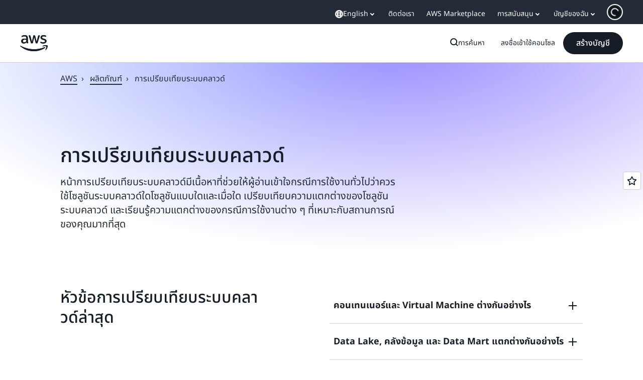

--- FILE ---
content_type: text/html;charset=utf-8
request_url: https://aws.amazon.com/th/compare/
body_size: 44442
content:
<!doctype html>
<html lang="th-TH" data-static-assets="https://a0.awsstatic.com" class="aws-lng-th_TH">
 <head>
  <meta http-equiv="Content-Security-Policy" content="default-src 'self' data: https://a0.awsstatic.com https://prod.us-east-1.ui.gcr-chat.marketing.aws.dev; base-uri 'none'; connect-src 'self' https://*.analytics.console.aws.a2z.com https://*.aws.corrivium.live https://*.harmony.a2z.com https://*.marketing.aws.dev https://*.panorama.console.api.aws https://*.prod.chc-features.uxplatform.aws.dev https://*.us-east-1.prod.mrc-sunrise.marketing.aws.dev https://0vctm1i0if.execute-api.eusc-de-east-1.amazonaws.eu/gamma/spot.json https://112-tzm-766.mktoresp.com https://112-tzm-766.mktoutil.com https://8810.clrt.ai https://a0.awsstatic.com https://a0.p.awsstatic.com https://a1.awsstatic.com https://amazonwebservices.d2.sc.omtrdc.net https://amazonwebservicesinc.tt.omtrdc.net https://api-v2.builderprofile.aws.dev https://api.regional-table.region-services.aws.a2z.com https://api.us-west-2.prod.pricing.aws.a2z.com https://artifacts.us-west-2.prod.plc.billing.aws.dev https://assets.storylane.io https://auth.aws.amazon.com https://aws.amazon.com https://aws.amazon.com/p/sf/ https://aws.demdex.net https://b0.p.awsstatic.com https://c0.b0.p.awsstatic.com https://calculator.aws https://chatbot-api.us-east-1.prod.mrc-sunrise.marketing.aws.dev https://chatbot-stream-api.us-east-1.prod.mrc-sunrise.marketing.aws.dev https://clientlogger.marketplace.aws.a2z.com https://cm.everesttech.net https://csml-plc-prod.us-west-2.api.aws/plc/csml/logging https://d0.awsstatic.com https://d0.m.awsstatic.com https://d1.awsstatic.com https://d1fgizr415o1r6.cloudfront.net https://d2bmgek65me099.cloudfront.net https://d2c.aws.amazon.com https://d3borx6sfvnesb.cloudfront.net https://dftu77xade0tc.cloudfront.net https://dpm.demdex.net https://edge.adobedc.net https://fls-na.amazon.com https://global-api-v2.builderprofile.aws.dev https://i18n-string.us-west-2.prod.pricing.aws.a2z.com https://iad.staging.prod.tv.awsstatic.com https://infra-api.us-east-1.prod.mrc-sunrise.marketing.aws.dev https://ingestion.aperture-public-api.feedback.console.aws.dev https://jhewqjrl5k.execute-api.us-west-2.amazonaws.com https://livechat-api.us-east-1.prod.mrc-sunrise.marketing.aws.dev https://log.clrt.ai https://pricing-table.us-west-2.prod.site.p.awsstatic.com https://prod-us-west-2.csp-report.marketing.aws.dev https://prod.log.shortbread.aws.dev https://prod.tools.shortbread.aws.dev https://prod.us-east-1.api.gcr-chat.marketing.aws.dev https://prod.us-east-1.rest-bot.gcr-chat.marketing.aws.dev https://prod.us-east-1.ui.gcr-chat.marketing.aws.dev https://public.lotus.awt.aws.a2z.com https://r0.m.awsstatic.com https://s0.awsstatic.com https://s3.amazonaws.com/aws-messaging-pricing-information/ https://s3.amazonaws.com/aws-messaging-pricing-information/TextMessageInbound/prices.json https://s3.amazonaws.com/public-pricing-agc/ https://s3.eusc-de-east-1.amazonaws.eu/aws-messaging-pricing-information/TextMessageOutbound/prices.json https://spot-bid-advisor.s3.amazonaws.com https://spot-price-gamma-iad.s3.us-east-1.amazonaws.com/spot.json https://t0.m.awsstatic.com https://target.aws.amazon.com https://token.us-west-2.prod.site.p.awsstatic.com https://tv.awsstatic.com https://us-west-2.prod.cxm.marketing.aws.dev https://view-stage.us-west-2.prod.pricing.aws.a2z.com https://view-staging.us-east-1.prod.plc1-prod.pricing.aws.a2z.com https://vs.aws.amazon.com https://webchat-aws.clink.cn https://website.spot.ec2.aws.a2z.com https://wrp.aws.amazon.com https://www.youtube-nocookie.com https://xcxrmtkxx5.execute-api.us-east-1.amazonaws.com/prod/ https://zbrymci1c2.execute-api.eusc-de-east-1.amazonaws.eu/prod/spot.json wss://*.transport.connect.us-east-1.amazonaws.com wss://prod.us-east-1.wss-bot.gcr-chat.marketing.aws.dev wss://webchat-aws.clink.cn; font-src 'self' data: https://a0.awsstatic.com https://f0.awsstatic.com https://fonts.gstatic.com https://prod.us-east-1.ui.gcr-chat.marketing.aws.dev; frame-src 'self' https://*.widget.console.aws.amazon.com https://aws.demdex.net https://aws.storylane.io https://c0.b0.p.awsstatic.com https://calculator.aws https://conversational-experience-worker.widget.console.aws.amazon.com/lotus/isolatedIFrame https://dpm.demdex.net https://pricing-table.us-west-2.prod.site.p.awsstatic.com https://token.us-west-2.prod.site.p.awsstatic.com https://www.youtube-nocookie.com; img-src 'self' blob: data: https://*.vidyard.com https://*.ytimg.com https://a0.awsstatic.com https://amazonwebservices.d2.sc.omtrdc.net https://app-pages.storylane.io https://avatars.builderprofile.aws.dev https://aws-quickstart.s3.amazonaws.com https://aws.amazon.com https://aws.demdex.net https://awsmedia.s3.amazonaws.com https://chat.us-east-1.prod.mrc-sunrise.marketing.aws.dev https://cm.everesttech.net https://cx0.m.awsstatic.com https://d1.awsstatic.com https://d1d1et6laiqoh9.cloudfront.net https://d2908q01vomqb2.cloudfront.net https://d2c.aws.amazon.com https://d2cpw7vd6a2efr.cloudfront.net https://d36cz9buwru1tt.cloudfront.net https://d7umqicpi7263.cloudfront.net https://docs.aws.amazon.com https://dpm.demdex.net https://fls-na.amazon.com https://google.ca https://google.co.in https://google.co.jp https://google.co.th https://google.co.uk https://google.com https://google.com.ar https://google.com.au https://google.com.br https://google.com.hk https://google.com.mx https://google.com.tr https://google.com.tw https://google.de https://google.es https://google.fr https://google.it https://google.nl https://google.pl https://google.ru https://iad.staging.prod.tv.awsstatic.com https://img.youtube.com https://marketingplatform.google.com https://media.amazonwebservices.com https://p.adsymptotic.com https://pages.awscloud.com https://prod.us-east-1.ui.gcr-chat.marketing.aws.dev https://s3.amazonaws.com/aws-quickstart/ https://ssl-static.libsyn.com https://static-cdn.jtvnw.net https://tv.awsstatic.com https://webchat-aws.clink.cn https://www.google.com https://www.linkedin.com https://yt3.ggpht.com; media-src 'self' blob: https://*.aws.corrivium.live https://*.libsyn.com https://a0.awsstatic.com https://anchor.fm https://awsmedia.s3.amazonaws.com https://awspodcastsiberiaent.s3.eu-west-3.amazonaws.com https://chat.us-east-1.prod.mrc-sunrise.marketing.aws.dev https://chtbl.com https://content.production.cdn.art19.com https://cx0.m.awsstatic.com https://d1.awsstatic.com https://d1hemuljm71t2j.cloudfront.net https://d1le29qyzha1u4.cloudfront.net https://d1oqpvwii7b6rh.cloudfront.net https://d1vo51ubqkiilx.cloudfront.net https://d1yyh5dhdgifnx.cloudfront.net https://d2908q01vomqb2.cloudfront.net https://d2a6igt6jhaluh.cloudfront.net https://d3ctxlq1ktw2nl.cloudfront.net https://d3h2ozso0dirfl.cloudfront.net https://dgen8gghn3u86.cloudfront.net https://dk261l6wntthl.cloudfront.net https://download.stormacq.com/aws/podcast/ https://dts.podtrac.com https://iad.staging.prod.tv.awsstatic.com https://media.amazonwebservices.com https://mktg-apac.s3-ap-southeast-1.amazonaws.com https://rss.art19.com https://s3-ap-northeast-1.amazonaws.com/aws-china-media/ https://tv.awsstatic.com https://www.buzzsprout.com; object-src 'none'; script-src 'sha256-4AKH/6cgOXwzLyAwz3UERWqiYZvg/am3gLGtkpb6AfE=' 'nonce-8AIG9y/hBqvhYDvntf1XGkU4yJw8caj+2fz7dX2E23Q=' 'self' blob: https://*.cdn.console.awsstatic.com https://*.cdn.uis.awsstatic.com https://*.us-east-1.prod.mrc-sunrise.marketing.aws.dev https://a.b.cdn.console.awsstatic.com https://a0.awsstatic.com https://amazonwebservicesinc.tt.omtrdc.net https://artifacts.us-west-2.prod.plc.billing.aws.dev https://b0.p.awsstatic.com https://cdn.builderprofile.aws.dev https://cx0.m.awsstatic.com https://d0.m.awsstatic.com https://d2bmgek65me099.cloudfront.net https://d2c.aws.amazon.com https://googleads.g.doubleclick.net https://loader.us-east-1.prod.mrc-sunrise.marketing.aws.dev https://prod.us-east-1.ui.gcr-chat.marketing.aws.dev https://r0.m.awsstatic.com https://spot-price.s3.amazonaws.com https://static.doubleclick.net https://t0.m.awsstatic.com https://token.us-west-2.prod.site.p.awsstatic.com https://website.spot.ec2.aws.a2z.com https://www.google.com https://www.gstatic.com https://www.youtube.com/iframe_api https://www.youtube.com/s/player/; style-src 'self' 'unsafe-inline' https://a0.awsstatic.com https://artifacts.us-west-2.prod.plc.billing.aws.dev https://assets.storylane.io https://b0.p.awsstatic.com https://cx0.m.awsstatic.com https://prod.us-east-1.ui.gcr-chat.marketing.aws.dev https://t0.m.awsstatic.com https://token.us-west-2.prod.site.p.awsstatic.com" data-report-uri="https://prod-us-west-2.csp-report.marketing.aws.dev/submit">
  <meta charset="UTF-8">
  <meta name="viewport" content="width=device-width, initial-scale=1.0">
  <link rel="preconnect" href="https://a0.awsstatic.com" crossorigin="anonymous">
  <link rel="dns-prefetch" href="https://a0.awsstatic.com">
  <link rel="dns-prefetch" href="https://d1.awsstatic.com">
  <link rel="dns-prefetch" href="https://amazonwebservicesinc.tt.omtrdc.net">
  <link rel="dns-prefetch" href="https://s0.awsstatic.com">
  <link rel="dns-prefetch" href="https://t0.awsstatic.com">
  <title>เครื่องมือเปรียบเทียบระบบคลาวด์ - AWS</title>
  <meta name="description" content="เครื่องมือเปรียบเทียบระบบคลาวด์มีเนื้อหาที่ช่วยให้ผู้อ่านเข้าใจกรณีการใช้งานทั่วไปว่าควรใช้โซลูชันระบบคลาวด์แบบใดและเมื่อใด เปรียบเทียบความแตกต่างของโซลูชันระบบคลาวด์ และเรียนรู้ความแตกต่างของกรณีการใช้งานต่างๆ ที่เหมาะกับสถานการณ์ของคุณมากที่สุด ">
  <link rel="canonical" href="https://aws.amazon.com/th/compare/">
  <link rel="alternate" href="https://aws.amazon.com/ar/compare/" hreflang="ar-sa">
  <link rel="alternate" href="https://aws.amazon.com/de/compare/" hreflang="de-de">
  <link rel="alternate" href="https://aws.amazon.com/compare/" hreflang="en-us">
  <link rel="alternate" href="https://aws.amazon.com/es/compare/" hreflang="es-es">
  <link rel="alternate" href="https://aws.amazon.com/fr/compare/" hreflang="fr-fr">
  <link rel="alternate" href="https://aws.amazon.com/id/compare/" hreflang="id-id">
  <link rel="alternate" href="https://aws.amazon.com/it/compare/" hreflang="it-it">
  <link rel="alternate" href="https://aws.amazon.com/jp/compare/" hreflang="ja-jp">
  <link rel="alternate" href="https://aws.amazon.com/ko/compare/" hreflang="ko-kr">
  <link rel="alternate" href="https://aws.amazon.com/pt/compare/" hreflang="pt-br">
  <link rel="alternate" href="https://aws.amazon.com/ru/compare/" hreflang="ru-ru">
  <link rel="alternate" href="https://aws.amazon.com/th/compare/" hreflang="th-th">
  <link rel="alternate" href="https://aws.amazon.com/tr/compare/" hreflang="tr-tr">
  <link rel="alternate" href="https://aws.amazon.com/vi/compare/" hreflang="vi-vn">
  <link rel="alternate" href="https://aws.amazon.com/cn/compare/" hreflang="zh-cn">
  <link rel="alternate" href="https://aws.amazon.com/tw/compare/" hreflang="zh-tw">
  <meta name="template" content="hub">
  <meta property="og:type" content="website">
  <meta property="og:site_name" content="Amazon Web Services, Inc.">
  <meta property="og:description" content="เครื่องมือเปรียบเทียบระบบคลาวด์มีเนื้อหาที่ช่วยให้ผู้อ่านเข้าใจกรณีการใช้งานทั่วไปว่าควรใช้โซลูชันระบบคลาวด์แบบใดและเมื่อใด เปรียบเทียบความแตกต่างของโซลูชันระบบคลาวด์ และเรียนรู้ความแตกต่างของกรณีการใช้งานต่างๆ ที่เหมาะกับสถานการณ์ของคุณมากที่สุด ">
  <meta property="og:title" content="เครื่องมือเปรียบเทียบระบบคลาวด์ - AWS">
  <meta property="og:updated_time" content="2026-01-12T11:15:06.215-0800">
  <meta property="og:url" content="https://aws.amazon.com/th/compare/">
  <meta property="og:locale" content="th_TH">
  <meta property="og:locale:alternate" content="ar_SA">
  <meta property="og:locale:alternate" content="de_DE">
  <meta property="og:locale:alternate" content="en_US">
  <meta property="og:locale:alternate" content="es_ES">
  <meta property="og:locale:alternate" content="fr_FR">
  <meta property="og:locale:alternate" content="id_ID">
  <meta property="og:locale:alternate" content="it_IT">
  <meta property="og:locale:alternate" content="ja_JP">
  <meta property="og:locale:alternate" content="ko_KR">
  <meta property="og:locale:alternate" content="pt_BR">
  <meta property="og:locale:alternate" content="ru_RU">
  <meta property="og:locale:alternate" content="tr_TR">
  <meta property="og:locale:alternate" content="vi_VN">
  <meta property="og:locale:alternate" content="zh_CN">
  <meta property="og:locale:alternate" content="zh_TW">
  <meta property="fb:pages" content="153063591397681">
  <meta property="twitter:card" content="summary">
  <meta property="twitter:site" content="@awscloud">
  <link rel="icon" type="image/ico" href="https://a0.awsstatic.com/libra-css/images/site/fav/favicon.ico">
  <link rel="shortcut icon" type="image/ico" href="https://a0.awsstatic.com/libra-css/images/site/fav/favicon.ico">
  <link rel="apple-touch-icon" sizes="57x57" href="https://a0.awsstatic.com/libra-css/images/site/touch-icon-iphone-114-smile.png">
  <link rel="apple-touch-icon" sizes="72x72" href="https://a0.awsstatic.com/libra-css/images/site/touch-icon-ipad-144-smile.png">
  <link rel="apple-touch-icon" sizes="114x114" href="https://a0.awsstatic.com/libra-css/images/site/touch-icon-iphone-114-smile.png">
  <link rel="apple-touch-icon" sizes="144x144" href="https://a0.awsstatic.com/libra-css/images/site/touch-icon-ipad-144-smile.png">
  <script type="application/json" id="target-mediator">
    {"pageLanguage":"th","supportedLanguages":["ar","cn","de","en","es","fr","id","it","jp","ko","pt","ru","th","tr","tw","vi"],"offerOrigin":"https://s0.awsstatic.com"}
</script>
  <link rel="stylesheet" href="https://a0.awsstatic.com/libra-css/css/1.0.509/style-awsm-base.css">
  <link rel="stylesheet" href="https://a0.awsstatic.com/awsm-core/0.1.6/bundle/head.css">
  <script type="esms-options">{"noLoadEventRetriggers": true, "nonce":"8AIG9y/hBqvhYDvntf1XGkU4yJw8caj+2fz7dX2E23Q="}</script>
  <script async src="https://a0.awsstatic.com/eb-csr/2.0.16/polyfills/es-module-shims/es-module-shims.js"></script>
  <script type="importmap" data-head-renderable="true">{"imports":{"react":"https://a0.awsstatic.com/eb-csr/2.0.16/react/react.js","react/jsx-runtime":"https://a0.awsstatic.com/eb-csr/2.0.16/react/jsx-runtime.js","react-dom":"https://a0.awsstatic.com/eb-csr/2.0.16/react/react-dom.js","react-dom/server":"https://a0.awsstatic.com/eb-csr/2.0.16/react/server-browser.js","react-dom-server-browser":"https://a0.awsstatic.com/eb-csr/2.0.16/react/react-dom-server-browser.js","sanitize-html":"https://a0.awsstatic.com/eb-csr/2.0.16/sanitize-html/index.js","video.js":"https://a0.awsstatic.com/eb-csr/2.0.16/videojs/video.js","videojs-event-tracking":"https://a0.awsstatic.com/eb-csr/2.0.16/videojs/videojs-event-tracking.js","videojs-hotkeys":"https://a0.awsstatic.com/eb-csr/2.0.16/videojs/videojs-hotkeys.js","videojs-youtube":"https://a0.awsstatic.com/eb-csr/2.0.16/videojs/videojs-youtube.js","@amzn/awsmcc":"https://a0.awsstatic.com/awsmcc/1.0.1/bundle/index.js"}}</script>
  <script type="application/json" id="aws-page-settings" data-head-renderable="true">{"supportedLanguages":["ar","cn","de","en","es","fr","id","it","jp","ko","pt","ru","th","tr","tw","vi"],"defaultLanguage":"en","logDataSet":"LIVE:PROD","logInstance":"PUB","csdsEndpoint":"https://d2c.aws.amazon.com/","isLoggingEnabled":true,"currentLanguage":"th-TH","currentStage":"Prod","isRTL":false,"framework":"v3","drTemplateStoreHost":"https://t0.m.awsstatic.com","isBJS":false,"awstvVideoAPIOrigin":"//aws.amazon.com","awstvVideoAssetOrigin":"https://tv.awsstatic.com"}</script>
  <script src="https://a0.awsstatic.com/awsm-core/0.1.6/bundle/gdeps.js"></script>
  <script type="module" src="https://a0.awsstatic.com/awsm-core/0.1.6/bundle/head.js"></script>
  <link rel="stylesheet" href="https://a0.awsstatic.com/eb-csr/2.0.16/orchestrate.css">
  <script type="module" async src="https://a0.awsstatic.com/eb-csr/2.0.16/orchestrate.js"></script>
  <script type="module" async id="awsm-csa" data-awsm-csa-meta="{&quot;env&quot;:{&quot;stage&quot;:&quot;prod&quot;}}" src="https://d0.m.awsstatic.com/awsm-acslibs/1.0.0/bundle/index.js"></script>
  <script src="https://a0.awsstatic.com/s_code/js/3.0/awshome_s_code.js"></script>
  <script async data-js-script="target-mediator" src="https://a0.awsstatic.com/target/1.0.127/aws-target-mediator.js"></script>
  <meta name="baidu-site-verification" content="codeva-IAqCchMwW7">
  <meta name="360-site-verification" content="cbe5c6f0249e273e71fffd6d6580ce09">
  <meta name="shenma-site-verification" content="79b94bb338f010af876605819a332e19_1617844070">
  <meta name="sogou_site_verification" content="Ow8cCy3Hgq">
  <meta name="google-site-verification" content="XHghG81ulgiW-3EylGcF48sG28tBW5EH0bNUhgo_DrU">
  <meta name="msvalidate.01" content="6F92E52A288E266E30C2797ECB5FCCF3">
  <link data-eb-tpl-style="" href="https://t0.m.awsstatic.com/tmpl/awsm-rt/esm/templates/rt-live-hero/1.0.0/rt-live-hero.fec92ce6f2.css" rel="stylesheet" type="text/css">
  <link data-eb-tpl-style="" href="https://t0.m.awsstatic.com/tmpl/awsm-rt/esm/templates/rt-text-media-collection/1.2.0/rt-text-media-collection.8c9f5efbbc.css" rel="stylesheet" type="text/css">
  <link data-eb-tpl-style="" href="https://t0.m.awsstatic.com/tmpl/awsm-rt/esm/templates/rt-interactive-card-collection/2.0.0/rt-interactive-card-collection.d214d69602.css" rel="stylesheet" type="text/css">
  <link data-eb-tpl-style="" href="https://t0.m.awsstatic.com/tmpl/awsm-rt/esm/templates/rt-global-nav/1.0.0/rt-global-nav.3c92fe7fb0.css" rel="stylesheet" type="text/css">
  <link data-eb-tpl-style="" href="https://t0.m.awsstatic.com/tmpl/awsm-rt/esm/templates/rt-footer/1.0.0/rt-footer.a271b3ed78.css" rel="stylesheet" type="text/css">
  <link data-eb-tpl-style="" href="https://t0.m.awsstatic.com/tmpl/awsm-rt/esm/templates/rt-qa-sampler/1.0.0/rt-qa-sampler.c06b104828.css" rel="stylesheet" type="text/css">
 </head>
 <body class="awsm page basicpage " id="page-89403046d6" data-cmp-link-accessibility-enabled data-cmp-link-accessibility-text="opens in a new tab">
  <script id="awsc-panorama-bundle" type="text/javascript" src="https://prod.pa.cdn.uis.awsstatic.com/panorama-nav-init.js" data-config="{&quot;appEntity&quot;:&quot;aws-marketing&quot;,&quot;region&quot;:&quot;us-west-1&quot;,&quot;service&quot;:&quot;global-site&quot;,&quot;trackerConstants&quot;:{&quot;cookieDomain&quot;:&quot;aws.amazon.com&quot;}}" async="true"></script>
  <a aria-label="Skip to main content link" class="m-sr-only m-sr-only-focusable m-skip-el" href="#aws-page-content-main" id="aws-page-skip-to-main">ข้ามไปที่เนื้อหาหลัก</a>
  <div class="header htlwrapper m-global-header">
   <div data-custom-params="{}" data-trk-params="{}">
    <div data-eb-slot="awsm-061875de-b853-4333-bec2-75ec7890ded0" data-eb-slot-meta="{'version':'1.0','slotId':'awsm-061875de-b853-4333-bec2-75ec7890ded0','experienceId':'a03b8e72-da5a-4bef-837f-f8e0558920a2','allowBlank':false,'hasAltExp':false,'isRTR':false,'dataKey':'null','filters':{'limit':15,'query':'tag \u003d \'global-nav#global-nav-items\''}}">
     <div data-eb-tpl-n="awsm-rt/rt-global-nav" data-eb-tpl-v="1.0.0" data-eb-ce="" data-eb-c-scope="061875de-b853-4333-bec2-75ec7890ded0" data-eb-d-scope="INLINE" data-eb-locale="th-TH" data-eb-784e8193="" data-eb-ssr-ce="" data-eb-tpl-ns="awsmRT" data-eb-hydrated="pending">
      <script type="application/json">{"data":{"items":[{"fields":{"globalNav":"{\"dark\":false,\"logoAlt\":\"AWS\",\"logoLink\":\"https://aws.amazon.com/?nc2\\u003dh_home\",\"searchURL\":\"api\",\"createAccountButtonLabel\":\"สร้างบัญชี\",\"createAccountButtonURL\":\"https://signin.aws.amazon.com/signup?request_type\\u003dregister\",\"signinLabel\":\"ลงชื่อเข้าใช้คอนโซล\",\"signinURL\":\"https://console.aws.amazon.com/console/home/?nc2\\u003dh_si\\u0026src\\u003dheader-signin\",\"showFeedback\":true,\"schemaVersion\":2.0,\"items\":[{\"name\":\"ค้นพบ AWS\",\"columnsLayout\":\"3-1\",\"linkURL\":\"\",\"columns\":[{\"heading\":\"สำรวจหัวข้อต่างๆ\",\"subheading\":\"\",\"type\":\"ListColumn\",\"discoverCards\":[{\"title\":\"ติดตามประกาศทั้งหมดจากงาน RE:Invent 2025\",\"badge\":\"Event\",\"hyperLink\":\"https://aws.amazon.com/blogs/aws/top-announcements-of-aws-reinvent-2025/?nc2\\u003dh_dsc_ex_s1\\u0026trk\\u003dc775b40b-0f43-4b55-9eb1-a0ef0787360c\",\"imageSrc\":\"https://d1.awsstatic.com/onedam/marketing-channels/website/aws/en_US/global-nav/m9y25-discover-aws-reinvent-session-catalog.0f0f06f8b5f05d7c8f32a8dd40ab11e2b2e6e5de.jpg\",\"imageAlt\":\"ภาพนามธรรม\"},{\"title\":\"เร่งการพัฒนาด้วย Kiro Autonomous Agent\",\"badge\":\"AI Agents\",\"hyperLink\":\"https://kiro.dev/autonomous-agent/?nc2\\u003dh_dsc_ex_s2\",\"imageSrc\":\"https://d1.awsstatic.com/onedam/marketing-channels/website/aws/en_US/global-nav/m10y25-discover-reinvent-builder-track.0de783e01bc5a82eedbea69e1ce7e3ab78a1ee3d.jpg\",\"imageAlt\":\"ภาพนามธรรม\"},{\"title\":\"ขอแนะนำ Nova Forge: สร้างโมเดลระดับแนวหน้าของคุณเอง\",\"badge\":\"Model Training\",\"hyperLink\":\"https://aws.amazon.com/nova/forge/?nc2\\u003dh_dsc_ex_s3\",\"imageSrc\":\"https://d1.awsstatic.com/onedam/marketing-channels/website/aws/en_US/global-nav/m10y25-discover-amazon-quick-suite.317c8c1184eaeee1b96aac3cd3c9305d287957b4.jpg\",\"imageAlt\":\"ภาพนามธรรม\"}],\"items\":[{\"title\":\"AWS DevOps Agent: ป้องกันและแก้ไขเหตุการณ์ผิดปกติด้วย AI\",\"eyebrow\":\"AI Agent\",\"hyperLink\":\"https://aws.amazon.com/devops-agent/?nc2\\u003dh_dsc_ex_s4\"},{\"title\":\"AgentCore: กำหนดนโยบาย วัดคุณภาพ และนำ Agent ไปใช้อย่างมั่นใจ\",\"eyebrow\":\"แพลตฟอร์ม Agent\",\"hyperLink\":\"https://aws.amazon.com/bedrock/agentcore/?nc2\\u003dh_dsc_ex_s5\"},{\"title\":\"AWS Security Agent: ปกป้องแอปให้ปลอดภัยตั้งแต่ขั้นตอนการออกแบบไปจนถึงการนำไปใช้จริง\",\"eyebrow\":\"AI Agent\",\"hyperLink\":\"https://aws.amazon.com/security-agent/?nc2\\u003dh_dsc_ex_s6\"}],\"hyperLinks\":[{\"hyperlinkUrl\":\"https://aws.amazon.com/new/?nc2\\u003dh_dsc_new\",\"hyperlinkText\":\"ข่าวสารและประกาศ\"},{\"hyperlinkUrl\":\"https://aws.amazon.com/blogs/?nc2\\u003dh_dsc_blg\",\"hyperlinkText\":\"AWS Blog\"}]},{\"heading\":\"เกี่ยวกับ AWS\",\"subheading\":\"AWS เป็นระบบคลาวด์ที่ครอบคลุมที่สุดในโลก ช่วยให้องค์กรสามารถเร่งผลิตนวัตกรรม ลดต้นทุน และปรับขนาดได้อย่างมีประสิทธิภาพมากขึ้น\",\"imageSrc\":\"https://d1.awsstatic.com/onedam/marketing-channels/website/aws/en_US/global-nav/aws-library_illustration_innovation_8_1200.07a6484f8eaa3100138cf8b6dce14f1db024db32.jpg\",\"imageAlt\":\"ภาพประกอบแบบนามธรรม\",\"type\":\"FeaturedColumn\",\"hyperLinks\":[{\"hyperlinkUrl\":\"https://aws.amazon.com/what-is-aws/?nc2\\u003dh_dsc_aa_wtaws\",\"hyperlinkText\":\"ทำไมต้องใช้ AWS\"},{\"hyperlinkUrl\":\"https://aws.amazon.com/getting-started/?nc2\\u003dh_dsc_aa_gs\",\"hyperlinkText\":\"เริ่มต้นใช้งาน\"},{\"hyperlinkUrl\":\"https://aws.amazon.com/security/?nc2\\u003dh_dsc_aa_sec\",\"hyperlinkText\":\"การรักษาความปลอดภัย\"},{\"hyperlinkUrl\":\"https://aws.amazon.com/compliance/?nc2\\u003dh_dsc_aa_cmp\",\"hyperlinkText\":\"การปฏิบัติตามข้อกำหนด\"},{\"hyperlinkUrl\":\"https://aws.amazon.com/trust-center/?nc2\\u003dh_dsc_aa_trc\",\"hyperlinkText\":\"Trust Center\"},{\"hyperlinkUrl\":\"https://aws.amazon.com/sustainability/?nc2\\u003dh_dsc_aa_sus\",\"hyperlinkText\":\"ความยั่งยืน\"},{\"hyperlinkText\":\"โครงสร้างพื้นฐานระดับโลก\",\"hyperlinkUrl\":\"https://aws.amazon.com/about-aws/global-infrastructure/?nc2\\u003dh_dsc_aa_gi\"}]}]},{\"name\":\"ผลิตภัณฑ์\",\"columnsLayout\":\"1-3\",\"linkURL\":\"\",\"subNav\":[{\"name\":\"ผลิตภัณฑ์เด่น\",\"linkURL\":\"\",\"columns\":[{\"heading\":\"ผลิตภัณฑ์เด่น\",\"subheading\":\"เริ่มต้นใช้งานหนึ่งในบริการที่โดดเด่นเหล่านี้หรือเรียกดูทั้งหมด\",\"hyperlinkText\":\"เรียกดูผลิตภัณฑ์ทั้งหมด\",\"hyperlinkUrl\":\"https://aws.amazon.com/products/?nc2\\u003dh_prod_fs_prod\",\"type\":\"ListColumn\",\"items\":[{\"title\":\"Amazon Quick Suite\",\"body\":\"พื้นที่ทำงานดิจิทัลที่รวม AI Agent ไว้ด้วยกันเพื่อการวิจัย ข้อมูลเชิงลึกทางธุรกิจ และการทำงานอัตโนมัติ\",\"hyperLink\":\"https://aws.amazon.com/quicksuite/?nc2\\u003dh_prod_fs_qksu\"},{\"title\":\"เปลี่ยนแปลง\",\"body\":\"กำจัดหนี้ทางเทคนิคด้วย Agentic AI เพื่อปรับปรุงระบบและโค้ดเก่าให้ทันสมัย\",\"hyperLink\":\"https://aws.amazon.com/transform/?nc2\\u003dh_prod_fs_trns\"},{\"title\":\"Aurora\",\"body\":\"บริการฐานข้อมูลเชิงสัมพันธ์แบบไม่ต้องใช้เซิร์ฟเวอร์สำหรับ PostgreSQL, MySQL และ DSQL\",\"hyperLink\":\"https://aws.amazon.com/rds/aurora/?nc2\\u003dh_prod_fs_aa\"},{\"title\":\"Amazon Bedrock\",\"body\":\"แพลตฟอร์มแบบครบวงจรสำหรับการสร้างแอปพลิเคชันและ Agent ที่ใช้ AI ช่วยสร้าง\",\"hyperLink\":\"https://aws.amazon.com/bedrock/?nc2\\u003dh_prod_fs_br\"},{\"title\":\"Amazon Connect\",\"body\":\"โซลูชัน AI สำหรับการส่งมอบประสบการณ์ส่วนบุคคลให้กับลูกค้าในวงกว้าง\",\"hyperLink\":\"https://aws.amazon.com/connect/?nc2\\u003dh_prod_fs_cnct\"},{\"title\":\"EC2\",\"body\":\"ความสามารถในการประมวลผลที่ปลอดภัยและปรับขนาดได้สำหรับเวิร์กโหลดแทบทุกชนิด\",\"hyperLink\":\"https://aws.amazon.com/ec2/?nc2\\u003dh_prod_fs_ec2\"},{\"title\":\"Nova\",\"body\":\"โมเดลพื้นฐานที่มีเทคโนโลยีชั้นแนวหน้าที่ล้ำสมัยและมีความคุ้มค่าสูงสุด\",\"hyperLink\":\"https://aws.amazon.com/ai/generative-ai/nova/?nc2\\u003dh_prod_fs_nov\"},{\"title\":\"SageMaker\",\"body\":\"ศูนย์สำหรับข้อมูล การวิเคราะห์ และ AI ทั้งหมดของคุณ\",\"hyperLink\":\"https://aws.amazon.com/sagemaker/?nc2\\u003dh_prod_fs_sgm\"},{\"title\":\"S3\",\"body\":\"พื้นที่จัดเก็บอ็อบเจกต์ที่ปลอดภัยแบบไม่จำกัดสำหรับ AI, การวิเคราะห์ และไฟล์เก็บถาวร\",\"hyperLink\":\"https://aws.amazon.com/s3/?nc2\\u003dh_prod_fs_s3\"}],\"resourceCards\":[{\"title\":\"มีอะไรใหม่\",\"body\":\"สำรวจความสามารถใหม่ๆ และเทคโนโลยีล่าสุด\",\"hyperLink\":\"https://aws.amazon.com/new/?nc2\\u003dh_rc_new\",\"imageSrc\":\"https://d1.awsstatic.com/onedam/marketing-channels/website/aws/en_US/global-nav/aws-library_illustration_culture_2_1200.77dd122bde9af49ea0c09cdc009c193866f62ad7.jpg\",\"imageAlt\":\"alt\",\"background\":true},{\"title\":\"เรื่องราวความสำเร็จของลูกค้า\",\"body\":\"เรียนรู้ว่าลูกค้าทั่วโลกเร่งความเร็วระบบคลาวด์ได้อย่างไร\",\"hyperLink\":\"https://aws.amazon.com/solutions/case-studies/?nc2\\u003dh_rc_cs\",\"imageSrc\":\"https://d1.awsstatic.com/onedam/marketing-channels/website/aws/en_US/global-nav/aws-library_illustration_culture_11_1200.29c48d4e742090396f61d0c5d5eec4ea8d714817.jpg\",\"imageAlt\":\"alt\",\"background\":true}]}]},{\"name\":\"การวิเคราะห์\",\"linkURL\":\"\",\"columns\":[{\"heading\":\"การวิเคราะห์\",\"subheading\":\"เพิ่มประสิทธิภาพและขนาดให้เหมาะสำหรับการวิเคราะห์และเวิร์กโหลด AI\",\"hyperlinkText\":\"ไปที่ศูนย์การวิเคราะห์\",\"hyperlinkUrl\":\"https://aws.amazon.com/big-data/datalakes-and-analytics/?nc2\\u003dh_prod_an_hub\",\"type\":\"ListColumn\",\"items\":[{\"title\":\"Athena\",\"body\":\"บริการสืบค้นข้อมูลใน S3 โดยใช้ SQL\",\"hyperLink\":\"https://aws.amazon.com/athena/?nc2\\u003dh_prod_an_ath\"},{\"title\":\"AWS EMR\",\"body\":\"เรียกใช้เฟรมเวิร์ก Big Data ได้อย่างง่ายดาย\",\"hyperLink\":\"https://aws.amazon.com/emr/?nc2\\u003dh_prod_an_emr\"},{\"title\":\"Glue\",\"body\":\"การผสานรวมข้อมูลที่ทำได้ง่าย ปรับขนาดได้ และไม่ต้องใช้เซิร์ฟเวอร์\",\"hyperLink\":\"https://aws.amazon.com/glue/?nc2\\u003dh_prod_an_glu\"},{\"title\":\"Managed Streaming สำหรับ Apache Kafka\",\"body\":\"บริการ Apache Kafka ที่มีการจัดการเต็มรูปแบบ\",\"hyperLink\":\"https://aws.amazon.com/msk/?nc2\\u003dh_prod_an_msak\"},{\"title\":\"OpenSearch Service\",\"body\":\"เครื่องมือค้นหาและวิเคราะห์สำหรับข้อมูลบันทึก ข้อความ และข้อมูลการติดตาม\",\"hyperLink\":\"https://aws.amazon.com/opensearch-service/?nc2\\u003dh_prod_an_es\"},{\"title\":\"QuickSight\",\"body\":\"บริการวิเคราะห์ธุรกิจแบบรวดเร็ว\",\"hyperLink\":\"https://aws.amazon.com/quicksight/?nc2\\u003dh_prod_an_qs\"},{\"title\":\"Redshift\",\"body\":\"การสร้างคลังข้อมูลอย่างรวดเร็ว ง่าย และคุ้มค่า\",\"hyperLink\":\"https://aws.amazon.com/redshift/?nc2\\u003dh_prod_an_rs\"},{\"title\":\"SageMaker\",\"body\":\"ศูนย์สำหรับข้อมูล การวิเคราะห์ และ AI ทั้งหมดของคุณ\",\"hyperLink\":\"https://aws.amazon.com/sagemaker/?nc2\\u003dh_prod_an_sgm\"}],\"browseAllItem\":{\"title\":\"ดูผลิตภัณฑ์การวิเคราะห์ทั้งหมด\",\"hyperLink\":\"https://aws.amazon.com/big-data/datalakes-and-analytics/?nc2\\u003dh_prod_an_hub\"},\"resourceCards\":[{\"title\":\"มีอะไรใหม่\",\"body\":\"สำรวจความสามารถใหม่ๆ และเทคโนโลยีล่าสุด\",\"hyperLink\":\"https://aws.amazon.com/new/?nc2\\u003dh_rc_new\",\"imageSrc\":\"https://d1.awsstatic.com/onedam/marketing-channels/website/aws/en_US/global-nav/aws-library_illustration_culture_2_1200.77dd122bde9af49ea0c09cdc009c193866f62ad7.jpg\",\"imageAlt\":\"alt\",\"background\":true},{\"title\":\"เรื่องราวความสำเร็จของลูกค้า\",\"body\":\"เรียนรู้ว่าลูกค้าทั่วโลกเร่งความเร็วระบบคลาวด์ได้อย่างไร\",\"hyperLink\":\"https://aws.amazon.com/solutions/case-studies/?nc2\\u003dh_rc_cs\",\"imageSrc\":\"https://d1.awsstatic.com/onedam/marketing-channels/website/aws/en_US/global-nav/aws-library_illustration_culture_11_1200.29c48d4e742090396f61d0c5d5eec4ea8d714817.jpg\",\"imageAlt\":\"alt\",\"background\":true}]}]},{\"name\":\"การผสานรวมแอปพลิเคชัน\",\"linkURL\":\"\",\"columns\":[{\"heading\":\"การผสานรวมแอปพลิเคชัน\",\"subheading\":\"ผสานรวมระบบแบบกระจาย และแอปพลิเคชันแบบไม่ต้องใช้เซิร์ฟเวอร์ซึ่งมีโค้ดน้อยกว่า\",\"hyperlinkText\":\"ไปที่ศูนย์การผสานรวมแอปพลิเคชัน\",\"hyperlinkUrl\":\"https://aws.amazon.com/products/application-integration/?nc2\\u003dh_prod_ap_hub\",\"type\":\"ListColumn\",\"items\":[{\"title\":\"API Gateway\",\"body\":\"บริการที่มีการจัดการเต็มรูปแบบเพื่อรักษาความปลอดภัยและปรับขนาด RESTful API\",\"hyperLink\":\"https://aws.amazon.com/api-gateway/?nc2\\u003dh_prod_ap_apig\"},{\"title\":\"AppFlow\",\"body\":\"การผสานรวมแบบไม่ต้องเขียนโค้ดสำหรับแอป SaaS และบริการของ AWS\",\"hyperLink\":\"https://aws.amazon.com/appflow/?nc2\\u003dh_prod_ap_af\"},{\"title\":\"AppSync\",\"body\":\"เชื่อมต่อแอปพลิเคชันกับเหตุการณ์ ข้อมูล และโมเดล AI ด้วย GraphQL\",\"hyperLink\":\"https://aws.amazon.com/appsync/?nc2\\u003dh_prod_ap_apps\"},{\"title\":\"EventBridge\",\"body\":\"สร้างแอปที่ขับเคลื่อนด้วยเหตุการณ์ในทุกระดับใน AWS, SaaS หรือระบบที่มีอยู่\",\"hyperLink\":\"https://aws.amazon.com/eventbridge/?nc2\\u003dh_prod_ap_eb\"},{\"title\":\"MQ\",\"body\":\"บริการ Message Broker ที่มีการจัดการ\",\"hyperLink\":\"https://aws.amazon.com/amazon-mq/?nc2\\u003dh_prod_ap_mq\"},{\"title\":\"Simple Notification Service (SNS)\",\"body\":\"Pub/Sub, SMS, อีเมล และการแจ้งแบบพุชผ่านมือถือ\",\"hyperLink\":\"https://aws.amazon.com/sns/?nc2\\u003dh_prod_ap_sns\"},{\"title\":\"Simple Queue Service (SQS)\",\"body\":\"คิวข้อความที่ได้รับการจัดการ\",\"hyperLink\":\"https://aws.amazon.com/sqs/?nc2\\u003dh_prod_ap_sqs\"},{\"title\":\"Step Functions\",\"body\":\"ภาพเวิร์กโฟลว์สำหรับแอปพลิเคชันแบบกระจาย\",\"hyperLink\":\"https://aws.amazon.com/step-functions/?nc2\\u003dh_prod_ap_stf\"}],\"browseAllItem\":{\"title\":\"เรียกดูผลิตภัณฑ์บูรณาการแอปพลิเคชันทั้งหมด\",\"hyperLink\":\"https://aws.amazon.com/products/application-integration/?nc2\\u003dh_prod_ap_hub\"},\"resourceCards\":[{\"title\":\"มีอะไรใหม่\",\"body\":\"สำรวจความสามารถใหม่ๆ และเทคโนโลยีล่าสุด\",\"hyperLink\":\"https://aws.amazon.com/new/?nc2\\u003dh_rc_new\",\"imageSrc\":\"https://d1.awsstatic.com/onedam/marketing-channels/website/aws/en_US/global-nav/aws-library_illustration_culture_2_1200.77dd122bde9af49ea0c09cdc009c193866f62ad7.jpg\",\"imageAlt\":\"alt\",\"background\":true},{\"title\":\"เรื่องราวความสำเร็จของลูกค้า\",\"body\":\"เรียนรู้ว่าลูกค้าทั่วโลกเร่งความเร็วระบบคลาวด์ได้อย่างไร\",\"hyperLink\":\"https://aws.amazon.com/solutions/case-studies/?nc2\\u003dh_rc_cs\",\"imageSrc\":\"https://d1.awsstatic.com/onedam/marketing-channels/website/aws/en_US/global-nav/aws-library_illustration_culture_11_1200.29c48d4e742090396f61d0c5d5eec4ea8d714817.jpg\",\"imageAlt\":\"alt\",\"background\":true}]}]},{\"name\":\"ปัญญาประดิษฐ์\",\"linkURL\":\"\",\"columns\":[{\"heading\":\"ปัญญาประดิษฐ์\",\"subheading\":\"สร้างและปรับขนาดนวัตกรรม AI รุ่นต่อไปบน AWS\",\"hyperlinkText\":\"ไปที่ศูนย์ปัญญาประดิษฐ์\",\"hyperlinkUrl\":\"https://aws.amazon.com/ai/?nc2\\u003dh_prod_ai_hub\",\"type\":\"ListColumn\",\"items\":[{\"title\":\"Amazon Bedrock\",\"body\":\"แพลตฟอร์มแบบครบวงจรสำหรับการสร้างแอปพลิเคชันและ Agent ที่ใช้ AI ช่วยสร้าง\",\"hyperLink\":\"https://aws.amazon.com/bedrock/?nc2\\u003dh_prod_ai_br\"},{\"title\":\"Amazon Bedrock AgentCore\",\"body\":\"แพลตฟอร์มแบบ Agentic ที่ครอบคลุมเพื่อเร่งนำ Agent ไปสู่การใช้งานจริงโดยใช้เฟรมเวิร์กหรือโมเดลใดก็ได้\",\"hyperLink\":\"https://aws.amazon.com/bedrock/agentcore/?nc2\\u003dh_prod_ai_brac\"},{\"title\":\"Amazon Connect\",\"body\":\"โซลูชัน AI สำหรับการส่งมอบประสบการณ์ส่วนบุคคลให้กับลูกค้าในวงกว้าง\",\"hyperLink\":\"https://aws.amazon.com/connect/?nc2\\u003dh_prod_ai_cnct\"},{\"title\":\"Inferentia\",\"body\":\"ชิปอนุมานแมชชีนเลิร์นนิง\",\"hyperLink\":\"https://aws.amazon.com/ai/machine-learning/inferentia/?nc2\\u003dh_prod_ai_inf\"},{\"title\":\"Amazon Q\",\"body\":\"ผู้ช่วยที่ขับเคลื่อนด้วย AI ช่วยสร้างสําหรับการทํางาน\",\"hyperLink\":\"https://aws.amazon.com/q/?nc2\\u003dh_prod_ai_q\"},{\"title\":\"Nova\",\"body\":\"โมเดลพื้นฐานที่มีเทคโนโลยีชั้นแนวหน้าที่ล้ำสมัยและมีความคุ้มค่าสูงสุด\",\"hyperLink\":\"https://aws.amazon.com/ai/generative-ai/nova/?nc2\\u003dh_prod_ai_nov\"},{\"title\":\"SageMaker\",\"body\":\"บริการที่มีการจัดการเพื่อสร้าง ฝึกฝน และใช้โมเดล ML และโมเดลพื้นฐาน\",\"hyperLink\":\"https://aws.amazon.com/sagemaker-ai/?nc2\\u003dh_prod_ai_sgm\"},{\"title\":\"Trainium\",\"body\":\"ชิป AI ที่มีประสิทธิภาพสูงในราคาประหยัดสำหรับดีปเลิร์นนิงและการฝึกฝน AI ช่วยสร้าง\",\"hyperLink\":\"https://aws.amazon.com/ai/machine-learning/trainium/?nc2\\u003dh_prod_ai_trn\"}],\"browseAllItem\":{\"title\":\"เรียกดูผลิตภัณฑ์ปัญญาประดิษฐ์ทั้งหมด\",\"hyperLink\":\"https://aws.amazon.com/ai/?nc2\\u003dh_prod_ai_hub\"},\"resourceCards\":[{\"title\":\"มีอะไรใหม่\",\"body\":\"สำรวจความสามารถใหม่ๆ และเทคโนโลยีล่าสุด\",\"hyperLink\":\"https://aws.amazon.com/new/?nc2\\u003dh_rc_new\",\"imageSrc\":\"https://d1.awsstatic.com/onedam/marketing-channels/website/aws/en_US/global-nav/aws-library_illustration_culture_2_1200.77dd122bde9af49ea0c09cdc009c193866f62ad7.jpg\",\"imageAlt\":\"alt\",\"background\":true},{\"title\":\"เรื่องราวความสำเร็จของลูกค้า\",\"body\":\"เรียนรู้ว่าลูกค้าทั่วโลกเร่งความเร็วระบบคลาวด์ได้อย่างไร\",\"hyperLink\":\"https://aws.amazon.com/solutions/case-studies/?nc2\\u003dh_rc_cs\",\"imageSrc\":\"https://d1.awsstatic.com/onedam/marketing-channels/website/aws/en_US/global-nav/aws-library_illustration_culture_11_1200.29c48d4e742090396f61d0c5d5eec4ea8d714817.jpg\",\"imageAlt\":\"alt\",\"background\":true}]}]},{\"name\":\"แอปพลิเคชันสำหรับธุรกิจ\",\"linkURL\":\"\",\"columns\":[{\"heading\":\"แอปพลิเคชันสำหรับธุรกิจ\",\"subheading\":\"แอปพลิเคชันคลาวด์และเนทีฟที่ AWS สร้างขึ้นในแพลตฟอร์มของตน\",\"hyperlinkText\":\"ไปที่ศูนย์แอปพลิเคชันสำหรับธุรกิจ\",\"hyperlinkUrl\":\"https://aws.amazon.com/business-applications/?nc2\\u003dh_prod_ba_hub\",\"type\":\"ListColumn\",\"items\":[{\"title\":\"Amazon Connect\",\"body\":\"โซลูชัน AI สำหรับการส่งมอบประสบการณ์ส่วนบุคคลให้กับลูกค้าในวงกว้าง\",\"hyperLink\":\"https://aws.amazon.com/connect/?nc2\\u003dh_prod_ba_cnct\"},{\"title\":\"Just Walk Out\",\"body\":\"ร้านค้าปลีกแบบอัตโนมัติที่ไม่ต้องเข้าคิวจ่ายเงิน\",\"hyperLink\":\"https://aws.amazon.com/just-walk-out/?nc2\\u003dh_prod_ba_jwo\"},{\"title\":\"Amazon Quick Suite\",\"body\":\"พื้นที่ทำงานดิจิทัลที่รวม AI Agent ไว้ด้วยกันเพื่อการวิจัย ข้อมูลเชิงลึกทางธุรกิจ และการทำงานอัตโนมัติ\",\"hyperLink\":\"https://aws.amazon.com/quicksuite/?nc2\\u003dh_prod_ba_qksu\"},{\"title\":\"QuickSight\",\"body\":\"บริการวิเคราะห์ธุรกิจแบบรวดเร็ว\",\"hyperLink\":\"https://aws.amazon.com/quicksight/?nc2\\u003dh_prod_ba_qs\"},{\"title\":\"Simple Email Service (SES)\",\"body\":\"บริการอีเมลบนระบบคลาวด์ขาเข้าและขาออกขนาดใหญ่\",\"hyperLink\":\"https://aws.amazon.com/ses/?nc2\\u003dh_prod_ba_ses\"},{\"title\":\"ซัพพลายเชนของ AWS\",\"body\":\"แอปพลิเคชัน AI เพื่อปรับปรุงการมองเห็นและการวางแผน\",\"hyperLink\":\"https://aws.amazon.com/aws-supply-chain/?nc2\\u003dh_prod_ba_sc\"},{\"title\":\"Wickr\",\"body\":\"การสื่อสารที่เข้ารหัสจากต้นทางถึงปลายทาง\",\"hyperLink\":\"https://aws.amazon.com/wickr/?nc2\\u003dh_prod_ba_wkr\"},{\"title\":\"WorkSpaces\",\"body\":\"เดสก์ท็อปเสมือน เว็บเบราว์เซอร์ที่ปลอดภัย และการสตรีมแอปพลิเคชัน\",\"hyperLink\":\"https://aws.amazon.com/workspaces-family/workspaces/?nc2\\u003dh_prod_ba_ws\"}],\"browseAllItem\":{\"title\":\"เรียกดูแอพพลิเคชั่นธุรกิจทั้งหมด\",\"hyperLink\":\"https://aws.amazon.com/business-applications/?nc2\\u003dh_prod_ba_hub\"},\"resourceCards\":[{\"title\":\"มีอะไรใหม่\",\"body\":\"สำรวจความสามารถใหม่ๆ และเทคโนโลยีล่าสุด\",\"hyperLink\":\"https://aws.amazon.com/new/?nc2\\u003dh_rc_new\",\"imageSrc\":\"https://d1.awsstatic.com/onedam/marketing-channels/website/aws/en_US/global-nav/aws-library_illustration_culture_2_1200.77dd122bde9af49ea0c09cdc009c193866f62ad7.jpg\",\"imageAlt\":\"alt\",\"background\":true},{\"title\":\"เรื่องราวความสำเร็จของลูกค้า\",\"body\":\"เรียนรู้ว่าลูกค้าทั่วโลกเร่งความเร็วระบบคลาวด์ได้อย่างไร\",\"hyperLink\":\"https://aws.amazon.com/solutions/case-studies/?nc2\\u003dh_rc_cs\",\"imageSrc\":\"https://d1.awsstatic.com/onedam/marketing-channels/website/aws/en_US/global-nav/aws-library_illustration_culture_11_1200.29c48d4e742090396f61d0c5d5eec4ea8d714817.jpg\",\"imageAlt\":\"alt\",\"background\":true}]}]},{\"name\":\"การประมวลผล\",\"linkURL\":\"\",\"columns\":[{\"heading\":\"การประมวลผล\",\"subheading\":\"เรียกใช้อินสแตนซ์ คอนเทนเนอร์ และการประมวลผลแบบไม่ต้องใช้เซิร์ฟเวอร์\",\"hyperlinkText\":\"ไปที่ศูนย์การประมวลผล\",\"hyperlinkUrl\":\"https://aws.amazon.com/products/compute/?nc2\\u003dh_prod_cp_hub\",\"type\":\"ListColumn\",\"sections\":[{\"heading\":\"อินสแตนซ์\",\"items\":[{\"title\":\"EC2\",\"body\":\"เซิร์ฟเวอร์เสมือนที่มีการควบคุมทรัพยากรประมวลผลอย่างเต็มรูปแบบ\",\"hyperLink\":\"https://aws.amazon.com/ec2/?nc2\\u003dh_prod_cp_ec2\"},{\"title\":\"Elastic Beanstalk\",\"body\":\"ย้าย ปรับใช้ และปรับขนาดแอปพลิเคชันแบบฟูลสแต็กบน AWS ได้อย่างง่ายดาย\",\"hyperLink\":\"https://aws.amazon.com/elasticbeanstalk/?nc2\\u003dh_prod_cp_ebst\"}]},{\"heading\":\"คอนเทนเนอร์\",\"items\":[{\"title\":\"Elastic Container Service (ECS)\",\"body\":\"บริการควบคุมระบบคอนเทนเนอร์เนทีฟของ AWS ที่มีการจัดการแบบเต็มรูปแบบ\",\"hyperLink\":\"https://aws.amazon.com/ecs/?nc2\\u003dh_prod_cp_ecs\"},{\"title\":\"Elastic Kubernetes Service (EKS)\",\"body\":\"บริการ Kubernetes ที่มีการจัดการสำหรับการเรียกใช้แอปพลิเคชันแบบคอนเทนเนอร์\",\"hyperLink\":\"https://aws.amazon.com/eks/?nc2\\u003dh_prod_cp_eks\"}]},{\"heading\":\"ไม่ต้องใช้เซิร์ฟเวอร์\",\"items\":[{\"title\":\"Lambda\",\"body\":\"บริการสำหรับเรียกใช้โค้ดโดยไม่ต้องคำนึงถึงเซิร์ฟเวอร์หรือคลัสเตอร์\",\"hyperLink\":\"https://aws.amazon.com/lambda/?nc2\\u003dh_prod_cp_lbd\"}]}],\"browseAllItem\":{\"title\":\"เรียกดูผลิตภัณฑ์คอมพิวเตอร์ทั้งหมด\",\"hyperLink\":\"https://aws.amazon.com/products/compute/?nc2\\u003dh_prod_cp_hub\"},\"resourceCards\":[{\"title\":\"มีอะไรใหม่\",\"body\":\"สำรวจความสามารถใหม่ๆ และเทคโนโลยีล่าสุด\",\"hyperLink\":\"https://aws.amazon.com/new/?nc2\\u003dh_rc_new\",\"imageSrc\":\"https://d1.awsstatic.com/onedam/marketing-channels/website/aws/en_US/global-nav/aws-library_illustration_culture_2_1200.77dd122bde9af49ea0c09cdc009c193866f62ad7.jpg\",\"imageAlt\":\"alt\",\"background\":true},{\"title\":\"เรื่องราวความสำเร็จของลูกค้า\",\"body\":\"เรียนรู้ว่าลูกค้าทั่วโลกเร่งความเร็วระบบคลาวด์ได้อย่างไร\",\"hyperLink\":\"https://aws.amazon.com/solutions/case-studies/?nc2\\u003dh_rc_c\",\"imageSrc\":\"https://d1.awsstatic.com/onedam/marketing-channels/website/aws/en_US/global-nav/aws-library_illustration_culture_11_1200.29c48d4e742090396f61d0c5d5eec4ea8d714817.jpg\",\"imageAlt\":\"alt\",\"background\":true}]}]},{\"name\":\"ประสบการณ์ของลูกค้า\",\"linkURL\":\"\",\"columns\":[{\"heading\":\"ประสบการณ์ของลูกค้า\",\"subheading\":\"เปลี่ยนแปลงประสบการณ์ของลูกค้าโดยไม่กระทบต่อต้นทุน\",\"hyperlinkText\":\"ไปที่ศูนย์ประสบการณ์ลูกค้า\",\"hyperlinkUrl\":\"https://aws.amazon.com/connect/?nc2\\u003dh_prod_cc_cnct\",\"type\":\"ListColumn\",\"items\":[{\"title\":\"Amazon Connect\",\"body\":\"โซลูชัน AI สำหรับการส่งมอบประสบการณ์ส่วนบุคคลให้กับลูกค้าในวงกว้าง\",\"hyperLink\":\"https://aws.amazon.com/connect/?nc2\\u003dh_prod_cc_cnct\"}],\"resourceCards\":[{\"title\":\"มีอะไรใหม่\",\"body\":\"สำรวจความสามารถใหม่ๆ และเทคโนโลยีล่าสุด\",\"hyperLink\":\"https://aws.amazon.com/new/?nc2\\u003dh_rc_new\",\"imageSrc\":\"https://d1.awsstatic.com/onedam/marketing-channels/website/aws/en_US/global-nav/aws-library_illustration_culture_2_1200.77dd122bde9af49ea0c09cdc009c193866f62ad7.jpg\",\"imageAlt\":\"alt\",\"background\":true},{\"title\":\"เรื่องราวความสำเร็จของลูกค้า\",\"body\":\"เรียนรู้ว่าลูกค้าทั่วโลกเร่งความเร็วระบบคลาวด์ได้อย่างไร\",\"hyperLink\":\"https://aws.amazon.com/solutions/case-studies/?nc2\\u003dh_rc_cs\",\"imageSrc\":\"https://d1.awsstatic.com/onedam/marketing-channels/website/aws/en_US/global-nav/aws-library_illustration_culture_11_1200.29c48d4e742090396f61d0c5d5eec4ea8d714817.jpg\",\"imageAlt\":\"alt\",\"background\":true}]}]},{\"name\":\"ฐานข้อมูล\",\"linkURL\":\"\",\"columns\":[{\"heading\":\"ฐานข้อมูล\",\"subheading\":\"ขับเคลื่อน AI และแอปพลิเคชันที่ขับเคลื่อนด้วยข้อมูลในทุกขนาด\",\"hyperlinkText\":\"ไปที่ศูนย์ฐานข้อมูล\",\"hyperlinkUrl\":\"https://aws.amazon.com/products/databases/?nc2\\u003dh_prod_db_hub\",\"type\":\"ListColumn\",\"items\":[{\"title\":\"Aurora\",\"body\":\"บริการฐานข้อมูลเชิงสัมพันธ์แบบไม่ต้องใช้เซิร์ฟเวอร์สำหรับ PostgreSQL, MySQL และ DSQL\",\"hyperLink\":\"https://aws.amazon.com/rds/aurora/?nc2\\u003dh_prod_db_aa\"},{\"title\":\"DocumentDB (พร้อมฟังก์ชันการทำงานร่วมกับ MongoDB)\",\"body\":\"บริการฐานข้อมูลแบบโครงสร้างเอกสารที่รองรับ MongoDB-API แบบไม่ต้องใช้เซิร์ฟเวอร์\",\"hyperLink\":\"https://aws.amazon.com/documentdb/?nc2\\u003dh_prod_db_doc\"},{\"title\":\"DynamoDB\",\"body\":\"ฐานข้อมูล NoSQL แบบกระจายที่ไม่ต้องใช้เซิร์ฟเวอร์สำหรับเวิร์กโหลดในทุกขนาด\",\"hyperLink\":\"https://aws.amazon.com/dynamodb/?nc2\\u003dh_prod_db_ddb\"},{\"title\":\"ElastiCache\",\"body\":\"แคชแบบไม่ต้องใช้เซิร์ฟเวอร์ที่รองรับ Valkey, Memcached และ Redis OSS\",\"hyperLink\":\"https://aws.amazon.com/elasticache/?nc2\\u003dh_prod_db_elc\"},{\"title\":\"MemoryDB\",\"body\":\"ฐานข้อมูลแบบใช้หน่วยความจำที่มีการจัดการอย่างเต็มรูปแบบที่เข้ากันได้กับ Valkey- และ Redis OSS\",\"hyperLink\":\"https://aws.amazon.com/memorydb/?nc2\\u003dh_prod_db_memdb\"},{\"title\":\"Neptune\",\"body\":\"ฐานข้อมูลแบบกราฟที่ไม่ต้องใช้เซิร์ฟเวอร์และการวิเคราะห์กราฟที่มีการจัดการอย่างเต็มรูปแบบ\",\"hyperLink\":\"https://aws.amazon.com/neptune/?nc2\\u003dh_prod_db_nep\"},{\"title\":\"Oracle Database@AWS\",\"body\":\"Oracle Database, RAC และแอปพลิเคชันที่ใช้ในศูนย์ข้อมูล AWS\",\"hyperLink\":\"https://aws.amazon.com/marketplace/featured-seller/oracle/?nc2\\u003dh_prod_db_ora\"},{\"title\":\"Relational Database Service (RDS)\",\"body\":\"บริการฐานข้อมูลที่มีการจัดการอย่างเต็มรูปแบบสำหรับระบบฐานข้อมูลแบบเชิงสัมพันธ์ยอดนิยม\",\"hyperLink\":\"https://aws.amazon.com/rds/?nc2\\u003dh_prod_db_rds\"}],\"browseAllItem\":{\"title\":\"ดูผลิตภัณฑ์ฐานข้อมูลทั้งหมด\",\"hyperLink\":\"https://aws.amazon.com/products/databases/?nc2\\u003dh_prod_db_hub\"},\"resourceCards\":[{\"title\":\"มีอะไรใหม่\",\"body\":\"สำรวจความสามารถใหม่ๆ และเทคโนโลยีล่าสุด\",\"hyperLink\":\"https://aws.amazon.com/new/?nc2\\u003dh_rc_new\",\"imageSrc\":\"https://d1.awsstatic.com/onedam/marketing-channels/website/aws/en_US/global-nav/aws-library_illustration_culture_2_1200.77dd122bde9af49ea0c09cdc009c193866f62ad7.jpg\",\"imageAlt\":\"alt\",\"background\":true},{\"title\":\"เรื่องราวความสำเร็จของลูกค้า\",\"body\":\"เรียนรู้ว่าลูกค้าทั่วโลกเร่งความเร็วระบบคลาวด์ได้อย่างไร\",\"hyperLink\":\"https://aws.amazon.com/solutions/case-studies/?nc2\\u003dh_rc_cs\",\"imageSrc\":\"https://d1.awsstatic.com/onedam/marketing-channels/website/aws/en_US/global-nav/aws-library_illustration_culture_11_1200.29c48d4e742090396f61d0c5d5eec4ea8d714817.jpg\",\"imageAlt\":\"alt\",\"background\":true}]}]},{\"name\":\"เครื่องมือสำหรับนักพัฒนา\",\"linkURL\":\"\",\"columns\":[{\"heading\":\"เครื่องมือสำหรับนักพัฒนา\",\"subheading\":\"พัฒนาแอปพลิเคชันบน AWS ได้เร็วและง่ายขึ้น\",\"hyperlinkText\":\"ไปที่ศูนย์เครื่องมือสำหรับนักพัฒนา\",\"hyperlinkUrl\":\"https://aws.amazon.com/products/developer-tools/?nc2\\u003dh_prod_dt_hub\",\"type\":\"ListColumn\",\"items\":[{\"title\":\"Amazon Q Developer\",\"body\":\"ผู้ช่วยที่ขับเคลื่อนโดย AI ช่วยสร้างที่มีความสามารถสูงสุดสำหรับการพัฒนาซอฟต์แวร์\",\"hyperLink\":\"https://aws.amazon.com/q/developer/?nc2\\u003dh_prod_dt_qdev\"},{\"title\":\"Amplify\",\"body\":\"ทุกสิ่งที่คุณต้องการเพื่อเริ่ม สร้าง และปรับขนาดเว็บและแอปมือถือ\",\"hyperLink\":\"https://aws.amazon.com/amplify/?nc2\\u003dh_prod_dt_awsa\"},{\"title\":\"Cloud Development Kit (CDK)\",\"body\":\"เฟรมเวิร์ก Infrastructure as Code เพื่อสร้างโมเดลทรัพยากรระบบคลาวด์\",\"hyperLink\":\"https://aws.amazon.com/cdk/?nc2\\u003dh_prod_dt_cdk\"},{\"title\":\"CloudFormation\",\"body\":\"บริการโครงสร้างพื้นฐานที่เป็นโค้ดสำหรับทรัพยากรของ AWS\",\"hyperLink\":\"https://aws.amazon.com/cloudformation/?nc2\\u003dh_prod_dt_cfr\"},{\"title\":\"Command Line Interface\",\"body\":\"เครื่องมือแบบครบวงจรเพื่อจัดการบริการของ AWS\",\"hyperLink\":\"https://aws.amazon.com/cli/?nc2\\u003dh_prod_dt_cli\"},{\"title\":\"Corretto\",\"body\":\"ชุดแจกจ่ายของ OpenJDK ที่พร้อมใช้งานจริง\",\"hyperLink\":\"https://aws.amazon.com/corretto/?nc2\\u003dh_prod_dt_cor\"},{\"title\":\"Software Development Kit (SDK)\",\"body\":\"ไลบรารีไคลเอ็นต์สำหรับสร้างแอปพลิเคชันที่ผสานรวมกับ AWS\",\"hyperLink\":\"https://aws.amazon.com/getting-started/tools-sdks/?nc2\\u003dh_prod_dt_tsdk\"}],\"browseAllItem\":{\"title\":\"เรียกดูเครื่องมือสำหรับนักพัฒนาทั้งหมด\",\"hyperLink\":\"https://aws.amazon.com/products/developer-tools/?nc2\\u003dh_prod_dt_hub\"},\"resourceCards\":[{\"title\":\"มีอะไรใหม่\",\"body\":\"สำรวจความสามารถใหม่ๆ และเทคโนโลยีล่าสุด\",\"hyperLink\":\"https://aws.amazon.com/new/?nc2\\u003dh_rc_new\",\"imageSrc\":\"https://d1.awsstatic.com/onedam/marketing-channels/website/aws/en_US/global-nav/aws-library_illustration_culture_2_1200.77dd122bde9af49ea0c09cdc009c193866f62ad7.jpg\",\"imageAlt\":\"alt\",\"background\":true},{\"title\":\"เรื่องราวความสำเร็จของลูกค้า\",\"body\":\"เรียนรู้ว่าลูกค้าทั่วโลกเร่งความเร็วระบบคลาวด์ได้อย่างไร\",\"hyperLink\":\"https://aws.amazon.com/solutions/case-studies/?nc2\\u003dh_rc_cs\",\"imageSrc\":\"https://d1.awsstatic.com/onedam/marketing-channels/website/aws/en_US/global-nav/aws-library_illustration_culture_11_1200.29c48d4e742090396f61d0c5d5eec4ea8d714817.jpg\",\"imageAlt\":\"alt\",\"background\":true}]}]},{\"name\":\"การประมวลผลผู้ใช้ปลายทาง\",\"linkURL\":\"\",\"columns\":[{\"heading\":\"การประมวลผลผู้ใช้ปลายทาง\",\"subheading\":\"เรียกใช้เดสก์ท็อปเสมือนแบบ Cloud-Native, เว็บเบราว์เซอร์ที่ปลอดภัย และการสตรีมแอป\",\"hyperlinkText\":\"ไปที่ศูนย์การประมวลผลผู้ใช้ปลายทาง\",\"hyperlinkUrl\":\"https://aws.amazon.com/products/end-user-computing/?nc2\\u003dh_prod_eu_hub\",\"type\":\"ListColumn\",\"items\":[{\"title\":\"แอปพลิเคชันของ WorkSpaces\",\"body\":\"บริการที่มีการจัดการอย่างเต็มรูปแบบที่สตรีมแอปเดสก์ท็อปไปยังเบราว์เซอร์อย่างปลอดภัย\",\"hyperLink\":\"https://aws.amazon.com/workspaces/applications/?nc2\\u003dh_prod_eu_as2\"},{\"title\":\"WorkSpaces\",\"body\":\"เดสก์ท็อปเสมือนที่เชื่อถือได้ ปลอดภัย พร้อมการจัดการเต็มรูปแบบสำหรับเวิร์กโหลดทุกประเภท\",\"hyperLink\":\"https://aws.amazon.com/workspaces-family/?nc2\\u003dh_prod_eu_ws\"},{\"title\":\"ธินไคลเอ็นต์ WorkSpaces\",\"body\":\"อุปกรณ์ที่คุ้มค่าสำหรับการปรับใช้เดสก์ท็อปในทุกขนาด\",\"hyperLink\":\"https://aws.amazon.com/workspaces-family/?nc2\\u003dh_prod_eu_wspa\"}],\"browseAllItem\":{\"title\":\"เรียกดูผลิตภัณฑ์คอมพิวเตอร์ของผู้ใช้ปลายทางทั้งหมด\",\"hyperLink\":\"https://aws.amazon.com/products/end-user-computing/?nc2\\u003dh_prod_eu_hub\"},\"resourceCards\":[{\"title\":\"มีอะไรใหม่\",\"body\":\"สำรวจความสามารถใหม่ๆ และเทคโนโลยีล่าสุด\",\"hyperLink\":\"https://aws.amazon.com/new/?nc2\\u003dh_rc_new\",\"imageSrc\":\"https://d1.awsstatic.com/onedam/marketing-channels/website/aws/en_US/global-nav/aws-library_illustration_culture_2_1200.77dd122bde9af49ea0c09cdc009c193866f62ad7.jpg\",\"imageAlt\":\"alt\",\"background\":true},{\"title\":\"เรื่องราวความสำเร็จของลูกค้า\",\"body\":\"เรียนรู้ว่าลูกค้าทั่วโลกเร่งความเร็วระบบคลาวด์ได้อย่างไร\",\"hyperLink\":\"https://aws.amazon.com/solutions/case-studies/?nc2\\u003dh_rc_cs\",\"imageSrc\":\"https://d1.awsstatic.com/onedam/marketing-channels/website/aws/en_US/global-nav/aws-library_illustration_culture_11_1200.29c48d4e742090396f61d0c5d5eec4ea8d714817.jpg\",\"imageAlt\":\"alt\",\"background\":true}]}]},{\"name\":\"Game Tech\",\"linkURL\":\"\",\"columns\":[{\"heading\":\"Game Tech\",\"subheading\":\"สร้างประสบการณ์การเล่นเกมที่ล้ำหน้า\",\"hyperlinkText\":\"ไปที่ศูนย์ Game Tech\",\"hyperlinkUrl\":\"https://aws.amazon.com/gamelift/?nc2\\u003dh_prod_gt_hub\",\"type\":\"ListColumn\",\"items\":[{\"title\":\"Amazon GameLift Servers\",\"body\":\"การโฮสต์เซิร์ฟเวอร์เกมที่สร้างขึ้นโดยเฉพาะเพื่อขับเคลื่อนเกมที่มีความต้องการมากที่สุดในโลก\",\"hyperLink\":\"https://aws.amazon.com/gamelift/servers/?nc2\\u003dh_prod_gt_gls\"},{\"title\":\"Amazon GameLift Streams\",\"body\":\"บริการที่มีการจัดการสำหรับการสตรีมเกมที่มีเวลาแฝงต่ำและอัตราเฟรมสูงในระดับโลก\",\"hyperLink\":\"https://aws.amazon.com/gamelift/streams/?nc2\\u003dh_prod_gt_glst\"}],\"browseAllItem\":{\"title\":\"เรียกดูผลิตภัณฑ์ Game Tech ทั้งหมด\",\"hyperLink\":\"https://aws.amazon.com/gamelift/?nc2\\u003dh_prod_gt_hub\"},\"resourceCards\":[{\"title\":\"มีอะไรใหม่\",\"body\":\"สำรวจความสามารถใหม่ๆ และเทคโนโลยีล่าสุด\",\"hyperLink\":\"https://aws.amazon.com/new/?nc2\\u003dh_rc_new\",\"imageSrc\":\"https://d1.awsstatic.com/onedam/marketing-channels/website/aws/en_US/global-nav/aws-library_illustration_culture_2_1200.77dd122bde9af49ea0c09cdc009c193866f62ad7.jpg\",\"imageAlt\":\"alt\",\"background\":true},{\"title\":\"เรื่องราวความสำเร็จของลูกค้า\",\"body\":\"เรียนรู้ว่าลูกค้าทั่วโลกเร่งความเร็วระบบคลาวด์ได้อย่างไร\",\"hyperLink\":\"https://aws.amazon.com/solutions/case-studies/?nc2\\u003dh_rc_cs\",\"imageSrc\":\"https://d1.awsstatic.com/onedam/marketing-channels/website/aws/en_US/global-nav/aws-library_illustration_culture_11_1200.29c48d4e742090396f61d0c5d5eec4ea8d714817.jpg\",\"imageAlt\":\"alt\",\"background\":true}]}]},{\"name\":\"เครื่องมือการจัดการ\",\"linkURL\":\"\",\"columns\":[{\"heading\":\"เครื่องมือการจัดการ\",\"subheading\":\"จัดระเบียบ ติดตาม และเพิ่มประสิทธิภาพวิธีการใช้งาน AWS\",\"hyperlinkText\":\"ไปที่ศูนย์เครื่องมือการจัดการ\",\"hyperlinkUrl\":\"https://aws.amazon.com/products/management-and-governance/?nc2\\u003dh_prod_mg_hub\",\"type\":\"ListColumn\",\"items\":[{\"title\":\"การบริหารจัดการการเรียกเก็บเงินและค่าใช้จ่าย\",\"body\":\"ชุดเครื่องมือที่ครอบคลุมเพื่อจัดการ วิเคราะห์ และปรับการใช้จ่ายบน AWS Cloud ให้เหมาะสม\",\"hyperLink\":\"https://aws.amazon.com/aws-cost-management/?nc2\\u003dh_prod_mg_bil\"},{\"title\":\"CloudTrail\",\"body\":\"เส้นทางการตรวจสอบสำหรับการกำกับดูแล การปฏิบัติตาม และการตรวจสอบความปลอดภัยในบัญชี AWS\",\"hyperLink\":\"https://aws.amazon.com/cloudtrail/?nc2\\u003dh_prod_mg_ct\"},{\"title\":\"Compute Optimizer\",\"body\":\"กลไกการแนะนำที่วิเคราะห์การใช้งานเพื่อเพิ่มประสิทธิภาพต้นทุนและประสิทธิภาพในการทำงาน\",\"hyperLink\":\"https://aws.amazon.com/compute-optimizer/?nc2\\u003dh_prod_mg_opt\"},{\"title\":\"Config\",\"body\":\"การติดตามการกำหนดค่าและการตรวจสอบการปฏิบัติตามข้อกำหนดสำหรับทรัพยากรของ AWS\",\"hyperLink\":\"https://aws.amazon.com/config/?nc2\\u003dh_prod_mg_cfg\"},{\"title\":\"Organizations\",\"body\":\"การจัดการตามนโยบายสำหรับบัญชี AWS หลายบัญชี\",\"hyperLink\":\"https://aws.amazon.com/organizations/?nc2\\u003dh_prod_mg_org\"},{\"title\":\"เครื่องมือสำรวจทรัพยากร\",\"body\":\"เครื่องมือค้นหาในตัวเพื่อค้นหาและสำรวจทรัพยากรใน AWS\",\"hyperLink\":\"https://aws.amazon.com/resourceexplorer/?nc2\\u003dh_prod_mg_re\"},{\"title\":\"AWS Control Tower\",\"body\":\"การกำกับดูแลและการควบคุมแบบรวมศูนย์สำหรับสภาพแวดล้อม AWS แบบหลายบัญชี\",\"hyperLink\":\"https://aws.amazon.com/controltower/?nc2\\u003dh_prod_mg_ctr\"},{\"title\":\"Systems Manager\",\"body\":\"ศูนย์กลางการดำเนินงานเพื่อจัดการและทำให้ทรัพยากร AWS ในทุกขนาดเป็นระบบอัตโนมัติ\",\"hyperLink\":\"https://aws.amazon.com/systems-manager/?nc2\\u003dh_prod_mg_sm\"}],\"browseAllItem\":{\"title\":\"เรียกดูเครื่องมือการจัดการทั้งหมด\",\"hyperLink\":\"https://aws.amazon.com/products/management-and-governance/?nc2\\u003dh_prod_mg_hub\"},\"resourceCards\":[{\"title\":\"มีอะไรใหม่\",\"body\":\"สำรวจความสามารถใหม่ๆ และเทคโนโลยีล่าสุด\",\"hyperLink\":\"https://aws.amazon.com/new/?nc2\\u003dh_rc_new\",\"imageSrc\":\"https://d1.awsstatic.com/onedam/marketing-channels/website/aws/en_US/global-nav/aws-library_illustration_culture_2_1200.77dd122bde9af49ea0c09cdc009c193866f62ad7.jpg\",\"imageAlt\":\"alt\",\"background\":true},{\"title\":\"เรื่องราวความสำเร็จของลูกค้า\",\"body\":\"เรียนรู้ว่าลูกค้าทั่วโลกเร่งความเร็วระบบคลาวด์ได้อย่างไร\",\"hyperLink\":\"https://aws.amazon.com/solutions/case-studies/?nc2\\u003dh_rc_cs\",\"imageSrc\":\"https://d1.awsstatic.com/onedam/marketing-channels/website/aws/en_US/global-nav/aws-library_illustration_culture_11_1200.29c48d4e742090396f61d0c5d5eec4ea8d714817.jpg\",\"imageAlt\":\"alt\",\"background\":true}]}]},{\"name\":\"บริการสื่อ\",\"linkURL\":\"\",\"columns\":[{\"heading\":\"บริการสื่อ\",\"subheading\":\"สร้างเนื้อหาดิจิทัลและสร้างเวิร์กโฟลว์วิดีโอแบบสดและออนดีมานด์\",\"hyperlinkText\":\"ไปที่ศูนย์บริการสื่อ\",\"hyperlinkUrl\":\"https://aws.amazon.com/media-services/?nc2\\u003dh_prod_ms_hub\",\"type\":\"ListColumn\",\"sections\":[{\"items\":[{\"title\":\"Deadline Cloud\",\"body\":\"ตั้งค่า ปรับใช้ และปรับขนาด Render Farm บนคลาวด์ในไม่กี่นาที\",\"hyperLink\":\"https://aws.amazon.com/deadline-cloud/?nc2\\u003dh_prod_ms_et\"},{\"title\":\"Interactive Video Service\",\"body\":\"สร้างประสบการณ์การสตรีมสดและวิดีโอแบบอินเทอร์แอกทีฟที่น่าดึงดูด\",\"hyperLink\":\"https://aws.amazon.com/ivs/?nc2\\u003dh_prod_ms_ivs\"},{\"title\":\"Kinesis Video Streams\",\"body\":\"บริการที่มีการจัดการอย่างเต็มรูปแบบเพื่อประมวลผลและวิเคราะห์สตรีมวิดีโอ\",\"hyperLink\":\"https://aws.amazon.com/kinesis/video-streams/?nc2\\u003dh_prod_ms_kvs\"}]},{\"heading\":\"AWS Elemental\",\"items\":[{\"title\":\"MediaConnect\",\"body\":\"การนำส่งวิดีโอถ่ายทอดสดที่เชื่อถือได้และปลอดภัย\",\"hyperLink\":\"https://aws.amazon.com/mediaconnect/?nc2\\u003dh_prod_ms_emc\"},{\"title\":\"MediaConvert\",\"body\":\"แปลงเนื้อหาวิดีโอตามไฟล์\",\"hyperLink\":\"https://aws.amazon.com/mediaconvert/?nc2\\u003dh_prod_ms_emcv\"},{\"title\":\"MediaLive\",\"body\":\"เข้ารหัสวิดีโอสดสำหรับการแพร่ภาพและการสตรีม\",\"hyperLink\":\"https://aws.amazon.com/medialive/?nc2\\u003dh_prod_ms_eml\"},{\"title\":\"MediaPackage\",\"body\":\"การสร้างและการจัดแพ็กเกจวิดีโอ\",\"hyperLink\":\"https://aws.amazon.com/mediapackage/?nc2\\u003dh_prod_ms_emp\"},{\"title\":\"MediaTailor\",\"body\":\"การสร้างช่องที่นำส่งตามกำหนดเวลาและบริการแทรกโฆษณาที่ปรับให้เหมาะกับแต่ละบุคคล\",\"hyperLink\":\"https://aws.amazon.com/mediatailor/?nc2\\u003dh_prod_ms_ems\"}]}],\"browseAllItem\":{\"title\":\"เรียกดูบริการสื่อทั้งหมด\",\"hyperLink\":\"https://aws.amazon.com/media-services/?nc2\\u003dh_prod_ms_hub\"},\"resourceCards\":[{\"title\":\"มีอะไรใหม่\",\"body\":\"สำรวจความสามารถใหม่ๆ และเทคโนโลยีล่าสุด\",\"hyperLink\":\"https://aws.amazon.com/new/?nc2\\u003dh_rc_new\",\"imageSrc\":\"https://d1.awsstatic.com/onedam/marketing-channels/website/aws/en_US/global-nav/aws-library_illustration_culture_2_1200.77dd122bde9af49ea0c09cdc009c193866f62ad7.jpg\",\"imageAlt\":\"alt\",\"background\":true},{\"title\":\"เรื่องราวความสำเร็จของลูกค้า\",\"body\":\"เรียนรู้ว่าลูกค้าทั่วโลกเร่งความเร็วระบบคลาวด์ได้อย่างไร\",\"hyperLink\":\"https://aws.amazon.com/solutions/case-studies/?nc2\\u003dh_rc_cs\",\"imageSrc\":\"https://d1.awsstatic.com/onedam/marketing-channels/website/aws/en_US/global-nav/aws-library_illustration_culture_11_1200.29c48d4e742090396f61d0c5d5eec4ea8d714817.jpg\",\"imageAlt\":\"alt\",\"background\":true}]}]},{\"name\":\"การย้ายข้อมูลและการปรับปรุงให้ทันสมัย\",\"linkURL\":\"\",\"columns\":[{\"heading\":\"การย้ายข้อมูลและการปรับปรุงให้ทันสมัย\",\"subheading\":\"ย้ายได้เร็วขึ้นและปรับปรุงให้ทันสมัยได้อย่างมั่นใจ\",\"hyperlinkText\":\"ไปที่ศูนย์การย้ายข้อมูลและการปรับปรุงให้ทันสมัย\",\"hyperlinkUrl\":\"https://aws.amazon.com/products/migration-and-modernization/?nc2\\u003dh_prod_mt_hub\",\"type\":\"ListColumn\",\"items\":[{\"title\":\"Application Migration Service (MGN)\",\"body\":\"บริการแบบ Lift-and-Shift เพื่อรีโฮสต์แอปพลิเคชันโดยมีปัญหาการหยุดชะงักน้อยที่สุด\",\"hyperLink\":\"https://aws.amazon.com/application-migration-service/?nc2\\u003dh_prod_mt_ams\"},{\"title\":\"Database Migration Service (DMS)\",\"body\":\"ย้ายฐานข้อมูลได้อย่างปลอดภัยโดยมีเวลาหยุดทำงานน้อยที่สุดและไม่มีข้อมูลสูญหาย\",\"hyperLink\":\"https://aws.amazon.com/dms/?nc2\\u003dh_prod_mt_dbms\"},{\"title\":\"Elastic VMware Service\",\"body\":\"บริการที่มีการจัดการเพื่อเรียกใช้และปรับปรุงเวิร์กโหลดที่ใช้ VMware บน AWS ให้ทันสมัย\",\"hyperLink\":\"https://aws.amazon.com/evs/?nc2\\u003dh_prod_mt_vmw\"},{\"title\":\"Experience-Based Acceleration (EBA)\",\"body\":\"แนวทางที่เน้นผลลัพธ์เพื่อเร่งการย้ายข้อมูลและการวางแผนการปรับปรุงให้ทันสมัย\",\"hyperLink\":\"https://aws.amazon.com/experience-based-acceleration/?nc2\\u003dh_prod_mt_eba\"},{\"title\":\"การปรับปรุงเมนเฟรมให้ทันสมัย\",\"body\":\"แพลตฟอร์มแบบผสานรวมเพื่อปรับปรุง ย้ายข้อมูล ทดสอบ และเรียกใช้แอปพลิเคชันเมนเฟรม\",\"hyperLink\":\"https://aws.amazon.com/mainframe-modernization/?nc2\\u003dh_prod_mt_mi\"},{\"title\":\"โปรแกรมเร่งการย้ายไปยังระบบคลาวด์ (MAP)\",\"body\":\"แนวทางปฏิบัติที่ดีที่สุดและการสนับสนุนเงินทุนเพื่อเป็นแนวทางในการย้ายข้อมูลขนาดใหญ่\",\"hyperLink\":\"https://aws.amazon.com/migration-acceleration-program/?nc2\\u003dh_prod_mt_map\"},{\"title\":\"Optimization and Licensing Assessment\",\"body\":\"วิเคราะห์และลดค่าใช้จ่ายในการประมวลผลและการออกใบอนุญาตก่อนและหลังการย้ายข้อมูล\",\"hyperLink\":\"https://aws.amazon.com/optimization-and-licensing-assessment/?nc2\\u003dh_prod_mt_ola\"},{\"title\":\"เปลี่ยนแปลง\",\"body\":\"กำจัดหนี้ทางเทคนิคด้วย Agentic AI เพื่อปรับปรุงระบบและโค้ดเก่าให้ทันสมัย\",\"hyperLink\":\"https://aws.amazon.com/transform/?nc2\\u003dh_prod_mt_trns\"}],\"browseAllItem\":{\"title\":\"เลือกดูผลิตภัณฑ์ด้านการย้ายและการปรับปรุงให้ทันสมัยทั้งหมด\",\"hyperLink\":\"https://aws.amazon.com/products/migration-and-modernization/?nc2\\u003dh_prod_mt_hub\"},\"resourceCards\":[{\"title\":\"มีอะไรใหม่\",\"body\":\"สำรวจความสามารถใหม่ๆ และเทคโนโลยีล่าสุด\",\"hyperLink\":\"https://aws.amazon.com/new/?nc2\\u003dh_rc_new\",\"imageSrc\":\"https://d1.awsstatic.com/onedam/marketing-channels/website/aws/en_US/global-nav/aws-library_illustration_culture_2_1200.77dd122bde9af49ea0c09cdc009c193866f62ad7.jpg\",\"imageAlt\":\"alt\",\"background\":true},{\"title\":\"เรื่องราวความสำเร็จของลูกค้า\",\"body\":\"เรียนรู้ว่าลูกค้าทั่วโลกเร่งความเร็วระบบคลาวด์ได้อย่างไร\",\"hyperLink\":\"https://aws.amazon.com/solutions/case-studies/?nc2\\u003dh_rc_cs\",\"imageSrc\":\"https://d1.awsstatic.com/onedam/marketing-channels/website/aws/en_US/global-nav/aws-library_illustration_culture_11_1200.29c48d4e742090396f61d0c5d5eec4ea8d714817.jpg\",\"imageAlt\":\"alt\",\"background\":true}]}]},{\"name\":\"มัลติคลาวด์และไฮบริด\",\"linkURL\":\"\",\"columns\":[{\"heading\":\"มัลติคลาวด์และไฮบริด\",\"subheading\":\"รองรับการดำเนินงานใน AWS, ระบบคลาวด์อื่นๆ และสภาพแวดล้อมในองค์กร\",\"hyperlinkText\":\"ไปที่ศูนย์มัลติคลาวด์และไฮบริด\",\"hyperlinkUrl\":\"https://aws.amazon.com/products/multicloud-hybrid/?nc2\\u003dh_prod_hy_hub\",\"type\":\"ListColumn\",\"items\":[{\"title\":\"Athena\",\"body\":\"เครื่องมือแบบสอบถามแบบรวมข้อมูลจากหลายแหล่งเพื่อวิเคราะห์ข้อมูลทั่วทั้ง AWS, ระบบในองค์กร และสภาพแวดล้อมแบบมัลติคลาวด์\",\"hyperLink\":\"https://aws.amazon.com/athena/?nc2\\u003dh_prod_hy_ath\"},{\"title\":\"CloudWatch\",\"body\":\"เครื่องมือสังเกตการณ์เพื่อรวบรวมตัวชี้วัด ข้อมูลบันทึก และเหตุการณ์ต่าง ๆ ใน AWS, สภาพแวดล้อมแบบมัลติคลาวด์ และสภาพแวดล้อมแบบไฮบริด\",\"hyperLink\":\"https://aws.amazon.com/cloudwatch/?nc2\\u003dh_prod_hy_cw\"},{\"title\":\"Elastic Kubernetes Service (EKS)\",\"body\":\"Kubernetes ที่มีการจัดการเพื่อเรียกใช้แอปพลิเคชันคอนเทนเนอร์ในระบบคลาวด์หรือในองค์กร\",\"hyperLink\":\"https://aws.amazon.com/eks/?nc2\\u003dh_prod_hy_eks\"},{\"title\":\"Internet of Things (IoT)\",\"body\":\"บริการและโซลูชัน IoT ตั้งแต่ Edge ไปจนถึงคลาวด์ เพื่อผลลัพธ์ที่ชาญฉลาดเหนือชั้น\",\"hyperLink\":\"https://aws.amazon.com/iot/?nc2\\u003dh_prod_hy_iot\"},{\"title\":\"Local Zone\",\"body\":\"โครงสร้างพื้นฐานเพื่อปรับใช้เวิร์กโหลดที่ไวต่อเวลาแฝงที่ใกล้กับผู้ใช้ปลายทาง\",\"hyperLink\":\"https://aws.amazon.com/about-aws/global-infrastructure/localzones/?nc2\\u003dh_prod_hy_lz\"},{\"title\":\"OpenSearch Service\",\"body\":\"โซลูชันฐานข้อมูลเวกเตอร์แบบรวมข้อมูลจากหลายแหล่ง การค้นหา และการวิเคราะห์ข้อมูลบันทึกทั่วทั้ง AWS, สภาพแวดล้อมแบบมัลติคลาวด์ และสภาพแวดล้อมแบบไฮบริด\",\"hyperLink\":\"https://aws.amazon.com/opensearch-service/?nc2\\u003dh_prod_hy_es\"},{\"title\":\"Outposts\",\"body\":\"โซลูชันที่มีการจัดการอย่างเต็มรูปแบบสำหรับเวิร์กโหลดในองค์กรและ Edge\",\"hyperLink\":\"https://aws.amazon.com/outposts/?nc2\\u003dh_prod_hy_out\"},{\"title\":\"Systems Manager\",\"body\":\"ศูนย์การดำเนินงานแบบครบวงจรเพื่อจัดการและทำให้สภาพแวดล้อม AWS และแบบไฮบริดเป็นแบบอัตโนมัติ\",\"hyperLink\":\"https://aws.amazon.com/systems-manager/?nc2\\u003dh_prod_hy_sm\"}],\"browseAllItem\":{\"title\":\"เรียกดูผลิตภัณฑ์มัลติคลาวด์และไฮบริดทั้งหมด\",\"hyperLink\":\"https://aws.amazon.com/multicloud/?nc2\\u003dh_prod_hy_hub\"},\"resourceCards\":[{\"title\":\"มีอะไรใหม่\",\"body\":\"สำรวจความสามารถใหม่ๆ และเทคโนโลยีล่าสุด\",\"hyperLink\":\"https://aws.amazon.com/new/?nc2\\u003dh_rc_new\",\"imageSrc\":\"https://d1.awsstatic.com/onedam/marketing-channels/website/aws/en_US/global-nav/aws-library_illustration_culture_2_1200.77dd122bde9af49ea0c09cdc009c193866f62ad7.jpg\",\"imageAlt\":\"alt\",\"background\":true},{\"title\":\"เรื่องราวความสำเร็จของลูกค้า\",\"body\":\"เรียนรู้ว่าลูกค้าทั่วโลกเร่งความเร็วระบบคลาวด์ได้อย่างไร\",\"hyperLink\":\"https://aws.amazon.com/solutions/case-studies/?nc2\\u003dh_rc_cs\",\"imageSrc\":\"https://d1.awsstatic.com/onedam/marketing-channels/website/aws/en_US/global-nav/aws-library_illustration_culture_11_1200.29c48d4e742090396f61d0c5d5eec4ea8d714817.jpg\",\"imageAlt\":\"alt\",\"background\":true}]}]},{\"name\":\"การสร้างเครือข่ายและการจัดส่งเนื้อหา\",\"linkURL\":\"\",\"columns\":[{\"heading\":\"การสร้างเครือข่ายและการจัดส่งเนื้อหา\",\"subheading\":\"เรียกใช้เวิร์กโหลดทั้งหมดบนเครือข่ายทั่วโลกที่ปลอดภัยและเชื่อถือได้\",\"hyperlinkText\":\"ไปที่ศูนย์ระบบการสร้างเครือข่ายและการจัดส่งเนื้อหา\",\"hyperlinkUrl\":\"https://aws.amazon.com/products/networking/?nc2\\u003dh_prod_nt_hub\",\"type\":\"ListColumn\",\"items\":[{\"title\":\"API Gateway\",\"body\":\"การจัดการ API สำหรับแอปแบบเรียลไทม์ที่ขับเคลื่อนด้วยข้อมูล\",\"hyperLink\":\"https://aws.amazon.com/api-gateway/?nc2\\u003dh_prod_nt_apig\"},{\"title\":\"CloudFront\",\"body\":\"เครือข่ายการจัดส่งเนื้อหาทั่วโลกเพื่อเร่งประสิทธิภาพของเว็บและ API\",\"hyperLink\":\"https://aws.amazon.com/cloudfront/?nc2\\u003dh_prod_nt_cft\"},{\"title\":\"Direct Connect\",\"body\":\"การเชื่อมต่อเครือข่ายเฉพาะกับ AWS\",\"hyperLink\":\"https://aws.amazon.com/directconnect/?nc2\\u003dh_prod_nt_dc\"},{\"title\":\"Elastic Load Balancing (ELB)\",\"body\":\"บริการการกระจายการรับส่งข้อมูลเพื่อความพร้อมใช้งานสูงและความทนทานต่อความเสียหาย\",\"hyperLink\":\"https://aws.amazon.com/elasticloadbalancing/?nc2\\u003dh_prod_nt_elb\"},{\"title\":\"Route 53\",\"body\":\"ระบบชื่อโดเมน (DNS) ทั่วโลกเพื่อกำหนดเส้นทางการรับส่งข้อมูลของผู้ใช้ที่มีเวลาแฝงต่ำ\",\"hyperLink\":\"https://aws.amazon.com/route53/?nc2\\u003dh_prod_nt_r53\"},{\"title\":\"Transit Gateway\",\"body\":\"ศูนย์กลางสำหรับเชื่อมต่อ VPC และเครือข่ายในองค์กร\",\"hyperLink\":\"https://aws.amazon.com/transit-gateway/?nc2\\u003dh_prod_nt_tg\"},{\"title\":\"VPN\",\"body\":\"การเข้าถึงเครือข่ายที่เข้ารหัสไปยังทรัพยากรของ AWS\",\"hyperLink\":\"https://aws.amazon.com/vpn/?nc2\\u003dh_prod_nt_vpn\"},{\"title\":\"VPC\",\"body\":\"เครือข่ายคลาวด์แบบแยกต่างหากเพื่อเรียกใช้ทรัพยากรของ AWS\",\"hyperLink\":\"https://aws.amazon.com/vpc/?nc2\\u003dh_prod_nt_vpc\"}],\"browseAllItem\":{\"title\":\"เรียกดูผลิตภัณฑ์เครือข่ายและการส่งมอบเนื้อหาทั้งหมด\",\"hyperLink\":\"https://aws.amazon.com/products/networking/?nc2\\u003dh_prod_nt_hub\"},\"resourceCards\":[{\"title\":\"มีอะไรใหม่\",\"body\":\"สำรวจความสามารถใหม่ๆ และเทคโนโลยีล่าสุด\",\"hyperLink\":\"https://aws.amazon.com/new/?nc2\\u003dh_rc_new\",\"imageSrc\":\"https://d1.awsstatic.com/onedam/marketing-channels/website/aws/en_US/global-nav/aws-library_illustration_culture_2_1200.77dd122bde9af49ea0c09cdc009c193866f62ad7.jpg\",\"imageAlt\":\"alt\",\"background\":true},{\"title\":\"เรื่องราวความสำเร็จของลูกค้า\",\"body\":\"เรียนรู้ว่าลูกค้าทั่วโลกเร่งความเร็วระบบคลาวด์ได้อย่างไร\",\"hyperLink\":\"https://aws.amazon.com/solutions/case-studies/?nc2\\u003dh_rc_cs\",\"imageSrc\":\"https://d1.awsstatic.com/onedam/marketing-channels/website/aws/en_US/global-nav/aws-library_illustration_culture_11_1200.29c48d4e742090396f61d0c5d5eec4ea8d714817.jpg\",\"imageAlt\":\"alt\",\"background\":true}]}]},{\"name\":\"การดำเนินงาน\",\"linkURL\":\"\",\"columns\":[{\"heading\":\"การดำเนินงาน\",\"subheading\":\"เพิ่มการมองเห็น การควบคุม และการกำกับดูแลในทุกระดับ\",\"hyperlinkText\":\"ไปที่ศูนย์การดำเนินงาน\",\"hyperlinkUrl\":\"https://aws.amazon.com/cloudops/?nc2\\u003dh_prod_op_hub\",\"type\":\"ListColumn\",\"items\":[{\"title\":\"AWS DevOps Agent\",\"body\":\"Agent ระดับแนวหน้าที่แก้ไขและป้องกันเหตุการณ์ผิดปกติในเชิงรุก\",\"hyperLink\":\"https://aws.amazon.com/devops-agent/?nc2\\u003dh_prod_op_dva\"},{\"title\":\"CloudTrail\",\"body\":\"เครื่องมือสำหรับการตรวจสอบและการมองเห็นเพื่อติดตามกิจกรรมของผู้ใช้และการใช้งาน API\",\"hyperLink\":\"https://aws.amazon.com/cloudtrail/?nc2\\u003dh_prod_op_ct\"},{\"title\":\"CloudWatch\",\"body\":\"บริการสังเกตสำหรับการตรวจสอบตัวชี้วัด บันทึก และการแจ้งเตือนในทุกระดับ\",\"hyperLink\":\"https://aws.amazon.com/cloudwatch/?nc2\\u003dh_prod_op_cw\"},{\"title\":\"Config\",\"body\":\"การตรวจสอบการกำหนดค่าและการติดตามการปฏิบัติตามข้อกำหนดสำหรับทรัพยากรของ AWS ในทุกที่\",\"hyperLink\":\"https://aws.amazon.com/config/?nc2\\u003dh_prod_op_cfg\"},{\"title\":\"Control Tower\",\"body\":\"การกำกับดูแลหลายบัญชีเพื่อการตั้งค่าที่ปลอดภัยและปรับขนาดได้\",\"hyperLink\":\"https://aws.amazon.com/controltower/?nc2\\u003dh_prod_op_ctr\"},{\"title\":\"OpenSearch Service\",\"body\":\"การค้นหา การแสดงข้อมูลเป็นภาพ และการวิเคราะห์สำหรับการบันทึกและข้อมูลการสังเกตระดับเพตะไบต์\",\"hyperLink\":\"https://aws.amazon.com/opensearch-service/?nc2\\u003dh_prod_op_es\"},{\"title\":\"Resilience Hub\",\"body\":\"จัดเตรียมและปกป้องแอปพลิเคชันของคุณไม่ให้มีการหยุดชะงัก\",\"hyperLink\":\"https://aws.amazon.com/resilience-hub/?nc2\\u003dh_prod_op_rh\"},{\"title\":\"Systems Manager\",\"body\":\"ศูนย์การดำเนินงานเพื่อทำให้งานเป็นระบบอัตโนมัติและจัดการทรัพยากรในทุกขนาด\",\"hyperLink\":\"https://aws.amazon.com/systems-manager/?nc2\\u003dh_prod_op_sm\"}],\"browseAllItem\":{\"title\":\"เรียกดูผลิตภัณฑ์ปฏิบัติการทั้งหมด\",\"hyperLink\":\"https://aws.amazon.com/cloudops/?nc2\\u003dh_prod_op_hub\"},\"resourceCards\":[{\"title\":\"มีอะไรใหม่\",\"body\":\"สำรวจความสามารถใหม่ๆ และเทคโนโลยีล่าสุด\",\"hyperLink\":\"https://aws.amazon.com/new/?nc2\\u003dh_rc_new\",\"imageSrc\":\"https://d1.awsstatic.com/onedam/marketing-channels/website/aws/en_US/global-nav/aws-library_illustration_culture_2_1200.77dd122bde9af49ea0c09cdc009c193866f62ad7.jpg\",\"imageAlt\":\"alt\",\"background\":true},{\"title\":\"เรื่องราวความสำเร็จของลูกค้า\",\"body\":\"เรียนรู้ว่าลูกค้าทั่วโลกเร่งความเร็วระบบคลาวด์ได้อย่างไร\",\"hyperLink\":\"https://aws.amazon.com/solutions/case-studies/?nc2\\u003dh_rc_cs\",\"imageSrc\":\"https://d1.awsstatic.com/onedam/marketing-channels/website/aws/en_US/global-nav/aws-library_illustration_culture_11_1200.29c48d4e742090396f61d0c5d5eec4ea8d714817.jpg\",\"imageAlt\":\"alt\",\"background\":true}]}]},{\"name\":\"ความปลอดภัยและข้อมูลประจำตัว\",\"linkURL\":\"\",\"columns\":[{\"heading\":\"ความปลอดภัยและข้อมูลประจำตัว\",\"subheading\":\"รักษาความปลอดภัยของเวิร์กโหลดและแอปพลิเคชันของคุณในระบบคลาวด์\",\"hyperlinkText\":\"ไปที่ศูนย์ความปลอดภัยและข้อมูลประจำตัว\",\"hyperlinkUrl\":\"https://aws.amazon.com/products/security/?nc2\\u003dh_prod_se_hub\",\"type\":\"ListColumn\",\"items\":[{\"title\":\"AWS Security Agent\",\"body\":\"Agent ระดับแนวหน้าที่ช่วยรักษาความปลอดภัยของแอปพลิเคชันตั้งแต่ขั้นตอนการออกแบบจนถึงการนำไปใช้จริง\",\"hyperLink\":\"https://aws.amazon.com/security-agent/?nc2\\u003dh_prod_se_ase\"},{\"title\":\"Cognito\",\"body\":\"มีการสมัครและลงชื่อเข้าใช้ที่ปลอดภัย ปรับขนาดได้ และปรับแต่งได้ภายในไม่กี่นาที\",\"hyperLink\":\"https://aws.amazon.com/cognito/?nc2\\u003dh_prod_se_cog\"},{\"title\":\"GuardDuty\",\"body\":\"การตรวจจับภัยคุกคามอัจฉริยะสำหรับบัญชี เวิร์กโหลด และข้อมูล\",\"hyperLink\":\"https://aws.amazon.com/guardduty/?nc2\\u003dh_prod_se_gd\"},{\"title\":\"Identity and Access Management (IAM)\",\"body\":\"การจัดการข้อมูลระบุตัวตนและสิทธิ์การเข้าถึงบริการและทรัพยากรของ AWS อย่างปลอดภัย\",\"hyperLink\":\"https://aws.amazon.com/iam/?nc2\\u003dh_prod_se_iam\"},{\"title\":\"Key Management Service\",\"body\":\"จัดการการสร้างและการควบคุมคีย์เพื่อเข้ารหัสหรือลงนามข้อมูลแบบดิจิทัล\",\"hyperLink\":\"https://aws.amazon.com/kms/?nc2\\u003dh_prod_se_kms\"},{\"title\":\"Network Firewall\",\"body\":\"การป้องกันระดับเครือข่ายสำหรับ VPC พร้อมกฎที่ปรับแต่งได้\",\"hyperLink\":\"https://aws.amazon.com/network-firewall/?nc2\\u003dh_prod_se_netf\"},{\"title\":\"Security Hub\",\"body\":\"แดชบอร์ดแบบครบวงจรสำหรับความสามารถในการรักษาความปลอดภัย การจัดการ และการปฏิบัติตามข้อกำหนด\",\"hyperLink\":\"https://aws.amazon.com/security-hub/?nc2\\u003dh_prod_se_sh\"},{\"title\":\"Shield\",\"body\":\"การป้องกัน DDoS ที่มีการจัดการสำหรับเว็บแอปพลิเคชัน\",\"hyperLink\":\"https://aws.amazon.com/shield/?nc2\\u003dh_prod_se_shi\"}],\"browseAllItem\":{\"title\":\"เรียกดูผลิตภัณฑ์ความปลอดภัยและการระบุตัวตนทั้งหมด\",\"hyperLink\":\"https://aws.amazon.com/products/security?nc2\\u003dh_prod_se_hub\"},\"resourceCards\":[{\"title\":\"มีอะไรใหม่\",\"body\":\"สำรวจความสามารถใหม่ๆ และเทคโนโลยีล่าสุด\",\"hyperLink\":\"https://aws.amazon.com/new/?nc2\\u003dh_rc_new\",\"imageSrc\":\"https://d1.awsstatic.com/onedam/marketing-channels/website/aws/en_US/global-nav/aws-library_illustration_culture_2_1200.77dd122bde9af49ea0c09cdc009c193866f62ad7.jpg\",\"imageAlt\":\"alt\",\"background\":true},{\"title\":\"เรื่องราวความสำเร็จของลูกค้า\",\"body\":\"เรียนรู้ว่าลูกค้าทั่วโลกเร่งความเร็วระบบคลาวด์ได้อย่างไร\",\"hyperLink\":\"https://aws.amazon.com/solutions/case-studies/?nc2\\u003dh_rc_cs\",\"imageSrc\":\"https://d1.awsstatic.com/onedam/marketing-channels/website/aws/en_US/global-nav/aws-library_illustration_culture_11_1200.29c48d4e742090396f61d0c5d5eec4ea8d714817.jpg\",\"imageAlt\":\"alt\",\"background\":true}]}]},{\"name\":\"พื้นที่เก็บข้อมูล\",\"linkURL\":\"\",\"columns\":[{\"heading\":\"พื้นที่เก็บข้อมูล\",\"subheading\":\"จัดเก็บและจัดการข้อมูลสำหรับทุกเวิร์กโหลดในทุกระดับ\",\"hyperlinkText\":\"ไปที่ศูนย์พื้นที่เก็บข้อมูล\",\"hyperlinkUrl\":\"https://aws.amazon.com/products/storage/?nc2\\u003dh_prod_st_hub\",\"type\":\"ListColumn\",\"items\":[{\"title\":\"การสำรองข้อมูล\",\"body\":\"จัดการและสร้างระบบอัตโนมัติเพื่อการคุ้มครองข้อมูลในบริการของ AWS จากส่วนกลาง\",\"hyperLink\":\"https://aws.amazon.com/backup/?nc2\\u003dh_prod_st_bu\"},{\"title\":\"Elastic Block Store (EBS)\",\"body\":\"พื้นที่เก็บข้อมูลแบบบล็อกที่มีประสิทธิภาพสูงในทุกขนาด\",\"hyperLink\":\"https://aws.amazon.com/ebs/?nc2\\u003dh_prod_st_ebs\"},{\"title\":\"Elastic File System (EFS)\",\"body\":\"พื้นที่เก็บไฟล์แบบไม่ต้องใช้เซิร์ฟเวอร์และมีความยืดหยุ่นเต็มที่\",\"hyperLink\":\"https://aws.amazon.com/efs/?nc2\\u003dh_prod_st_efs\"},{\"title\":\"FSx for Lustre\",\"body\":\"พื้นที่เก็บไฟล์ที่มีการจัดการอย่างเต็มรูปแบบ ยืดหยุ่น และมีประสิทธิภาพสูงสำหรับ AI และ HPC\",\"hyperLink\":\"https://aws.amazon.com/fsx/lustre/?nc2\\u003dh_prod_st_fsxl\"},{\"title\":\"FSx สำหรับ NetApp ONTAP\",\"body\":\"ระบบไฟล์ NetApp ONTAP ที่มีการจัดการอย่างเต็มรูปแบบพร้อมฟีเจอร์ระดับองค์กร\",\"hyperLink\":\"https://aws.amazon.com/fsx/netapp-ontap/?nc2\\u003dh_prod_st_fsxn\"},{\"title\":\"FSx สำหรับ OpenZFS\",\"body\":\"ระบบไฟล์ที่มีการจัดการอย่างเต็มรูปแบบ ยืดหยุ่น และปรับขนาดได้สำหรับเวิร์กโหลด NAS\",\"hyperLink\":\"https://aws.amazon.com/fsx/openzfs/?nc2\\u003dh_prod_st_fsxo\"},{\"title\":\"FSx for Windows File Server\",\"body\":\"ระบบไฟล์ที่ใช้ร่วมกันของ Windows ที่มีการจัดการพร้อมการสนับสนุน SMB เต็มรูปแบบ\",\"hyperLink\":\"https://aws.amazon.com/fsx/windows/?nc2\\u003dh_prod_st_fsxw\"},{\"title\":\"S3\",\"body\":\"พื้นที่จัดเก็บอ็อบเจกต์แบบไม่จำกัดสำหรับ AI, การวิเคราะห์ และไฟล์เก็บถาวร\",\"hyperLink\":\"https://aws.amazon.com/s3/?nc2\\u003dh_prod_st_s3\"}],\"browseAllItem\":{\"title\":\"ดูผลิตภัณฑ์พื้นที่จัดเก็บทั้งหมด\",\"hyperLink\":\"https://aws.amazon.com/products/storage/?nc2\\u003dh_prod_st_hub\"},\"resourceCards\":[{\"title\":\"มีอะไรใหม่\",\"body\":\"สำรวจความสามารถใหม่ๆ และเทคโนโลยีล่าสุด\",\"hyperLink\":\"https://aws.amazon.com/new/?nc2\\u003dh_rc_new\",\"imageSrc\":\"https://d1.awsstatic.com/onedam/marketing-channels/website/aws/en_US/global-nav/aws-library_illustration_culture_2_1200.77dd122bde9af49ea0c09cdc009c193866f62ad7.jpg\",\"imageAlt\":\"alt\",\"background\":true},{\"title\":\"เรื่องราวความสำเร็จของลูกค้า\",\"body\":\"เรียนรู้ว่าลูกค้าทั่วโลกเร่งความเร็วระบบคลาวด์ได้อย่างไร\",\"hyperLink\":\"https://aws.amazon.com/solutions/case-studies/?nc2\\u003dh_rc_cs\",\"imageSrc\":\"https://d1.awsstatic.com/onedam/marketing-channels/website/aws/en_US/global-nav/aws-library_illustration_culture_11_1200.29c48d4e742090396f61d0c5d5eec4ea8d714817.jpg\",\"imageAlt\":\"alt\",\"background\":true}]}]},{\"name\":\"ซัพพลายเชน\",\"linkURL\":\"\",\"columns\":[{\"heading\":\"ซัพพลายเชน\",\"subheading\":\"เพิ่มการมองเห็น ลดความเสี่ยง และลดต้นทุน\",\"type\":\"ListColumn\",\"items\":[{\"title\":\"ซัพพลายเชนของ AWS\",\"body\":\"แอปพลิเคชัน AI เพื่อปรับปรุงการมองเห็นและการวางแผน\",\"hyperLink\":\"https://aws.amazon.com/aws-supply-chain/?nc2\\u003dh_prod_sc_sc\"}],\"resourceCards\":[{\"title\":\"มีอะไรใหม่\",\"body\":\"สำรวจความสามารถใหม่ๆ และเทคโนโลยีล่าสุด\",\"hyperLink\":\"https://aws.amazon.com/new/?nc2\\u003dh_rc_new\",\"imageSrc\":\"https://d1.awsstatic.com/onedam/marketing-channels/website/aws/en_US/global-nav/aws-library_illustration_culture_2_1200.77dd122bde9af49ea0c09cdc009c193866f62ad7.jpg\",\"imageAlt\":\"alt\",\"background\":true},{\"title\":\"เรื่องราวความสำเร็จของลูกค้า\",\"body\":\"เรียนรู้ว่าลูกค้าทั่วโลกเร่งความเร็วระบบคลาวด์ได้อย่างไร\",\"hyperLink\":\"https://aws.amazon.com/solutions/case-studies/?nc2\\u003dh_rc_cs\",\"imageSrc\":\"https://d1.awsstatic.com/onedam/marketing-channels/website/aws/en_US/global-nav/aws-library_illustration_culture_11_1200.29c48d4e742090396f61d0c5d5eec4ea8d714817.jpg\",\"imageAlt\":\"alt\",\"background\":true}]}]}],\"subNavCta\":{\"url\":\"https://aws.amazon.com/products/?nc2\\u003dh_prod\",\"label\":\"เรียกดูผลิตภัณฑ์ทั้งหมด\"}},{\"name\":\"โซลูชัน\",\"columnsLayout\":\"1-3\",\"linkURL\":\"\",\"subNav\":[{\"name\":\"ตามอุตสาหกรรม\",\"linkURL\":\"\",\"columns\":[{\"heading\":\"โซลูชันอุตสาหกรรมบน AWS\",\"subheading\":\"พลิกโฉมอุตสาหกรรมของคุณด้วยโซลูชัน AWS Cloud เข้าถึงสถาปัตยกรรมที่ได้รับการพิสูจน์แล้ว คู่มือการปฏิบัติตามข้อกำหนด และเรื่องราวความสำเร็จของลูกค้าที่ใช้ผลิตภัณฑ์ AWS ที่ปรับให้เหมาะกับภาคส่วนของคุณ สำรวจโซลูชัน AWS สำหรับอุตสาหกรรมของคุณ\",\"hyperlinkText\":\"ไปที่ศูนย์อุตสาหกรรม\",\"hyperlinkUrl\":\"https://aws.amazon.com/industries/?nc2\\u003dh_sol_ind_hub\",\"type\":\"ListColumn\",\"items\":[{\"title\":\"การโฆษณาและการตลาด\",\"body\":\"เปลี่ยนข้อมูลให้กลายเป็นแคมเปญที่ชนะใจลูกค้า\",\"hyperLink\":\"https://aws.amazon.com/advertising-marketing/?nc2\\u003dh_sol_ind_dm\"},{\"title\":\"การบินและดาวเทียม\",\"body\":\"โซลูชันระบบคลาวด์เพื่อช่วยลูกค้าสร้างดาวเทียม ดำเนินการด้านอวกาศและปล่อยยาน และจินตนาการการสำรวจอวกาศใหม่\",\"hyperLink\":\"https://aws.amazon.com/aerospace-and-satellite/?nc2\\u003dh_sol_ind_sat\"},{\"title\":\"ยานยนต์\",\"body\":\"สร้างยานพาหนะที่ชาญฉลาดยิ่งขึ้นและพลิกโฉมการเคลื่อนที่ด้วยโซลูชันระบบคลาวด์\",\"hyperLink\":\"https://aws.amazon.com/automotive/?nc2\\u003dh_sol_ind_aut\"},{\"title\":\"การศึกษา\",\"body\":\"โซลูชันเพื่อช่วยอำนวยความสะดวกในการสอน การเรียน การมีส่วนร่วมของผู้เรียน และผลการเรียนรู้ที่ดีขึ้น รวมถึงการทำให้การดำเนินงานด้านไอทีมีความทันสมัยมากขึ้น\",\"hyperLink\":\"https://aws.amazon.com/education/?nc2\\u003dh_sol_ind_edu\"},{\"title\":\"พลังงานและสาธารณูปโภค\",\"body\":\"ปรับปรุงการทำงานแบบดั้งเดิมและเร่งรัดการพัฒนาโมเดลธุรกิจใหม่ด้านพลังงานหมุนเวียนที่ริเริ่มสร้างสรรค์\",\"hyperLink\":\"https://aws.amazon.com/energy-utilities/?nc2\\u003dh_sol_ind_enu\"},{\"title\":\"บริการทางการเงิน\",\"body\":\"พัฒนาโซลูชันที่เป็นนวัตกรรมและปลอดภัยทั้งในด้านการธนาคาร ตลาดทุน การประกันภัย และการชําระเงิน\",\"hyperLink\":\"https://aws.amazon.com/financial-services/?nc2\\u003dh_sol_ind_fin\"},{\"title\":\"เกม\",\"body\":\"ช่วยในการพัฒนาเกมทุกประเภทและทุกแพลตฟอร์ม ตั้งแต่เกมระดับ AAA ไปจนถึงสตูดิโออิสระ\",\"hyperLink\":\"https://aws.amazon.com/gametech/?nc2\\u003dh_sol_ind_gt\"},{\"title\":\"รัฐบาล\",\"body\":\"โซลูชันที่ออกแบบมาเพื่อช่วยปรับปรุงหน่วยงานราชการให้ทันสมัย เป็นไปตามข้อบังคับ ลดต้นทุน และบรรลุผลตามเป้าหมาย\",\"hyperLink\":\"https://aws.amazon.com/government-education/government/?nc2\\u003dh_sol_ind_gov\"},{\"title\":\"การดูแลสุขภาพและวิทยาศาสตร์ชีวภาพ\",\"body\":\"เร่งนวัตกรรมและปรับปรุงการดูแลผู้ป่วยด้วยการจัดการข้อมูลด้านการดูแลสุขภาพและความปลอดภัย\",\"hyperLink\":\"https://aws.amazon.com/health/?nc2\\u003dh_sol_ind_hcl\"},{\"title\":\"อุตสาหกรรม\",\"body\":\"บริการและโซลูชันสำหรับลูกค้าทั้งหมดในภาคส่วนการผลิต ยานยนต์ พลังงาน พลังงานและสาธารณูปโภค การขนส่งและโลจิสติกส์\",\"hyperLink\":\"https://aws.amazon.com/industrial/?nc2\\u003dh_sol_ind_ind\"},{\"title\":\"การผลิต\",\"body\":\"เพิ่มประสิทธิภาพการผลิตและเพิ่มความเร็วในการเข้าถึงตลาด\",\"hyperLink\":\"https://aws.amazon.com/manufacturing/?nc2\\u003dh_sol_ind_man\"},{\"title\":\"สื่อและความบันเทิง\",\"body\":\"แปลงสื่อและความบันเทิงด้วยขีดความสามารถที่ออกแบบมาโดยเฉพาะที่สุดและโซลูชันของคลาวด์ทุกแบบจากพาร์ทเนอร์\",\"hyperLink\":\"https://aws.amazon.com/media/?nc2\\u003dh_sol_ind_med\"},{\"title\":\"องค์กรไม่แสวงหาผลกำไร\",\"body\":\"โซลูชันคลาวด์เพื่อช่วยให้องค์กรไม่แสวงหาผลกำไรและองค์กร NGO เพิ่มประสิทธิภาพให้กับภารกิจและความสัมพันธ์กับผู้บริจาคให้มากที่สุด\",\"hyperLink\":\"https://aws.amazon.com/government-education/nonprofits/?nc2\\u003dh_sol_ind_np\"},{\"title\":\"สินค้าค้าปลีกและสินค้าอุปโภคบริโภค\",\"body\":\"สนับสนุนให้แบรนด์ขับเคลื่อนความแตกต่างและการเติบโตของตลาดด้วยโซลูชันระบบคลาวด์\",\"hyperLink\":\"https://aws.amazon.com/retail-consumer-goods/?nc2\\u003dh_sol_ind_cpg\"},{\"title\":\"เซมิคอนดักเตอร์\",\"body\":\"ออกแบบและส่งมอบโซลูชันชิปรุ่นใหม่ด้วยเทคโนโลยีคลาวด์\",\"hyperLink\":\"https://aws.amazon.com/manufacturing/semiconductor-hi-tech/?nc2\\u003dh_sol_ind_sem\"},{\"title\":\"กีฬา\",\"body\":\"เติมพลังให้กับประสบการณ์ที่ล้ำหน้าของแฟนคลับ การออกอากาศ และนักกีฬา\",\"hyperLink\":\"https://aws.amazon.com/sports/?nc2\\u003dh_sol_ind_spt\"},{\"title\":\"ความยั่งยืน\",\"body\":\"เครื่องมือและทรัพยากรเพื่อช่วยให้องค์กรบรรลุเป้าหมายความยั่งยืนกับ AWS\",\"hyperLink\":\"https://aws.amazon.com/sustainability/?nc2\\u003dh_sol_ind_sus\"},{\"title\":\"โทรคมนาคม\",\"body\":\"เร่งสร้างนวัตกรรม ปรับขนาดด้วยความมั่นใจ และเพิ่มความคล่องตัวด้วยโซลูชันโทรคมนาคมที่ใช้ระบบคลาวด์\",\"hyperLink\":\"https://aws.amazon.com/telecom/?nc2\\u003dh_sol_ind_tel\"},{\"title\":\"การท่องเที่ยวและบริการ\",\"body\":\"ยกระดับการเดินทางและการบริการด้วยโซลูชันที่ช่วยทำให้ประสบการณ์ของลูกค้าและประสิทธิภาพในการดำเนินงานดีขึ้น\",\"hyperLink\":\"https://aws.amazon.com/travel-and-hospitality/?nc2\\u003dh_sol_ind_trv\"}],\"resourceCards\":[{\"title\":\"มีอะไรใหม่\",\"body\":\"สำรวจความสามารถใหม่ๆ และเทคโนโลยีล่าสุด\",\"hyperLink\":\"https://aws.amazon.com/new/?nc2\\u003dh_rc_new\",\"imageSrc\":\"https://d1.awsstatic.com/onedam/marketing-channels/website/aws/en_US/global-nav/aws-library_illustration_culture_2_1200.77dd122bde9af49ea0c09cdc009c193866f62ad7.jpg\",\"imageAlt\":\"alt\",\"background\":true},{\"title\":\"เรื่องราวความสำเร็จของลูกค้า\",\"body\":\"เรียนรู้ว่าลูกค้าทั่วโลกเร่งความเร็วระบบคลาวด์ได้อย่างไร\",\"hyperLink\":\"https://aws.amazon.com/solutions/case-studies/?nc2\\u003dh_rc_cs\",\"imageSrc\":\"https://d1.awsstatic.com/onedam/marketing-channels/website/aws/en_US/global-nav/aws-library_illustration_culture_11_1200.29c48d4e742090396f61d0c5d5eec4ea8d714817.jpg\",\"imageAlt\":\"alt\",\"background\":true}]}]},{\"name\":\"ตามประเภทองค์กร\",\"linkURL\":\"\",\"columns\":[{\"heading\":\"โซลูชันสำหรับทุกองค์กร\",\"subheading\":\"ค้นหาโซลูชัน AWS ที่ปรับขนาดตามความต้องการของคุณ ตั้งแต่สตาร์ทอัพไปจนถึงองค์กร เข้าถึงทรัพยากร รูปแบบราคา และระดับการสนับสนุนที่ปรับให้เหมาะสม\",\"hyperlinkUrl\":\"\",\"type\":\"ListColumn\",\"sections\":[{\"items\":[{\"title\":\"องค์กร\",\"body\":\"บริการที่ออกแบบมาเพื่อความปลอดภัยระดับองค์กร การปฏิบัติตามข้อกำหนด ความเป็นส่วนตัว และการกำกับดูแลกิจการ\",\"hyperLink\":\"https://aws.amazon.com/enterprise/?nc2\\u003dh_sol_org_en\"},{\"title\":\"ภาครัฐ\",\"body\":\"ส่งเสริมนวัตกรรมและสนับสนุนโครงการที่สร้างผลลัพธ์ในภาครัฐ การศึกษา และองค์กรไม่แสวงหาผลกำไร\",\"hyperLink\":\"https://aws.amazon.com/government-education/?nc2\\u003dh_sol_org_ps\"},{\"title\":\"ธุรกิจขนาดกลางและขนาดย่อม (SMB)\",\"body\":\"ธุรกิจที่ชาญฉลาดต้องการไอทีที่สามารถปรับขนาดได้ ค้นพบประโยชน์ของการย้ายไปยังระบบคลาวด์ การเพิ่มความปลอดภัย และอื่นๆ\",\"hyperLink\":\"https://aws.amazon.com/smart-business/?nc2\\u003dh_sol_org_smb\"},{\"title\":\"สตาร์ทอัพ\",\"body\":\"ให้ AWS ช่วยคุณสร้างและขยายธุรกิจสตาร์ทอัพของคุณ ตั้งแต่การจุดประกายความคิดสำหรับลูกค้าคนแรกของคุณ ไปจนถึง IPO และอื่นๆ อีกมากมาย\",\"hyperLink\":\"https://aws.amazon.com/startups/?nc2\\u003dh_sol_org_su\"},{\"title\":\"ซอฟต์แวร์และเทคโนโลยี (ISV)\",\"body\":\"พัฒนาไปพร้อมกับลูกค้าของคุณ AWS จะช่วยให้คุณย้ายข้อมูล ปรับขนาด และสร้างสรรค์แอปพลิเคชันของคุณโดยไม่มีข้อจำกัดด้านไอที\",\"hyperLink\":\"https://aws.amazon.com/isv/?nc2\\u003dh_sol_org_isv\"}]}],\"resourceCards\":[{\"title\":\"มีอะไรใหม่\",\"body\":\"สำรวจความสามารถใหม่ๆ และเทคโนโลยีล่าสุด\",\"hyperLink\":\"https://aws.amazon.com/new/?nc2\\u003dh_rc_new\",\"imageSrc\":\"https://d1.awsstatic.com/onedam/marketing-channels/website/aws/en_US/global-nav/aws-library_illustration_culture_2_1200.77dd122bde9af49ea0c09cdc009c193866f62ad7.jpg\",\"imageAlt\":\"alt\",\"background\":true},{\"title\":\"เรื่องราวความสำเร็จของลูกค้า\",\"body\":\"เรียนรู้ว่าลูกค้าทั่วโลกเร่งความเร็วระบบคลาวด์ได้อย่างไร\",\"hyperLink\":\"https://aws.amazon.com/solutions/case-studies/?nc2\\u003dh_rc_cs\",\"imageSrc\":\"https://d1.awsstatic.com/onedam/marketing-channels/website/aws/en_US/global-nav/aws-library_illustration_culture_11_1200.29c48d4e742090396f61d0c5d5eec4ea8d714817.jpg\",\"imageAlt\":\"alt\",\"background\":true}]}]},{\"name\":\"ไลบรารีโซลูชัน\",\"linkURL\":\"\",\"columns\":[{\"heading\":\"ไลบรารีโซลูชัน\",\"subheading\":\"ค้นหาโซลูชันและคำแนะนำที่ตรวจสอบแล้วสำหรับกรณีการใช้งานทางธุรกิจและทางเทคนิค\",\"hyperlinkText\":\"ไปที่ไลบรารีโซลูชัน\",\"hyperlinkUrl\":\"https://aws.amazon.com/solutions/?nc2\\u003dh_sol_sl_hub\",\"type\":\"ListColumn\",\"sections\":[{\"items\":[{\"title\":\"เรียกดูโซลูชันยอดนิยม\",\"body\":\"สํารวจโซลูชันยอดนิยมบน AWS\",\"hyperLink\":\"https://aws.amazon.com/solutions/?nc2\\u003dh_sol_sl_bp#Popular-solutions\"},{\"title\":\"เรียกดูโซลูชันทั้งหมด\",\"body\":\"ค้นหาโซลูชันทั้งหมดในด้านเทคโนโลยี อุตสาหกรรม และข้ามอุตสาหกรรม\",\"hyperLink\":\"https://aws.amazon.com/solutions/?nc2\\u003dh_sol_sl_ba#amsinteractive-card-verticalpattern-data\"}]}],\"resourceCards\":[{\"title\":\"มีอะไรใหม่\",\"body\":\"สำรวจความสามารถใหม่ๆ และเทคโนโลยีล่าสุด\",\"hyperLink\":\"https://aws.amazon.com/new/?nc2\\u003dh_rc_new\",\"imageSrc\":\"https://d1.awsstatic.com/onedam/marketing-channels/website/aws/en_US/global-nav/aws-library_illustration_culture_2_1200.77dd122bde9af49ea0c09cdc009c193866f62ad7.jpg\",\"imageAlt\":\"alt\",\"background\":true},{\"title\":\"เรื่องราวความสำเร็จของลูกค้า\",\"body\":\"เรียนรู้ว่าลูกค้าทั่วโลกเร่งความเร็วระบบคลาวด์ได้อย่างไร\",\"hyperLink\":\"https://aws.amazon.com/solutions/case-studies/?nc2\\u003dh_rc_cs\",\"imageSrc\":\"https://d1.awsstatic.com/onedam/marketing-channels/website/aws/en_US/global-nav/aws-library_illustration_culture_11_1200.29c48d4e742090396f61d0c5d5eec4ea8d714817.jpg\",\"imageAlt\":\"alt\",\"background\":true}]}]}]},{\"name\":\"ราคา\",\"columnsLayout\":\"3-1\",\"linkURL\":\"\",\"columns\":[{\"heading\":\"ภาพรวมด้านราคาและเครื่องมือต่างๆ\",\"headingVariant\":\"functional\",\"type\":\"ListColumn\",\"sections\":[{\"items\":[{\"title\":\"ค่าบริการของ AWS\",\"body\":\"เรียนรู้เกี่ยวกับราคาและแผนต่างๆ ในที่เดียว\",\"hyperLink\":\"https://aws.amazon.com/pricing/?nc2\\u003dh_pr_hub\"},{\"title\":\"เครื่องมือคำนวณค่าบริการของ AWS\",\"body\":\"ประเมินค่าใช้จ่ายสำหรับโซลูชันสถาปัตยกรรมของคุณ\",\"hyperLink\":\"https://calculator.aws/?nc2\\u003dh_pr_calc\"},{\"title\":\"AWS Free Tier\",\"body\":\"ทดลองใช้งานผลิตภัณฑ์และบริการของ AWS ฟรี\",\"hyperLink\":\"https://aws.amazon.com/free/?nc2\\u003dh_pr_ft\"},{\"title\":\"ข้อเสนอของ AWS\",\"body\":\"สำรวจโปรแกรมข้อเสนอต่างๆ เพื่อรับประสบการณ์จริง\",\"hyperLink\":\"https://aws.amazon.com/free/offers/?nc2\\u003dh_pr_ofr\"},{\"title\":\"AWS Savings Plans\",\"body\":\"รูปแบบราคาแบบยืดหยุ่นที่ให้ราคาที่ต่ำกว่า\",\"hyperLink\":\"https://aws.amazon.com/savingsplans/?nc2\\u003dh_pr_sp\"}]}]},{\"heading\":\"ราคาสำหรับผลิตภัณฑ์เดี่ยว\",\"headingVariant\":\"functional\",\"type\":\"ListColumn\",\"items\":[{\"title\":\"Amazon S3\",\"hyperLink\":\"https://aws.amazon.com/s3/pricing/?nc2\\u003dh_pr_s3\"},{\"title\":\"Amazon Bedrock\",\"hyperLink\":\"https://aws.amazon.com/bedrock/pricing/?nc2\\u003dh_pr_br\"},{\"title\":\"Amazon RDS\",\"hyperLink\":\"https://aws.amazon.com/rds/pricing/?nc2\\u003dh_pr_rds\"},{\"title\":\"Amazon EC2\",\"hyperLink\":\"https://aws.amazon.com/ec2/pricing/?nc2\\u003dh_pr_ec2\"},{\"title\":\"Amazon SageMaker\",\"hyperLink\":\"https://aws.amazon.com/sagemaker/pricing/?nc2\\u003dh_pr_sgm\"}],\"browseAllItem\":{\"title\":\"เรียกดูราคาผลิตภัณฑ์ทั้งหมด\",\"hyperLink\":\"https://aws.amazon.com/pricing/?nc2\\u003dh_pr_pr\"}}]},{\"name\":\"ทรัพยากร\",\"columnsLayout\":\"1-1\",\"linkURL\":\"\",\"columns\":[{\"heading\":\"เรียนรู้\",\"headingVariant\":\"functional\",\"type\":\"ListColumn\",\"items\":[{\"title\":\"เอกสารประกอบ\",\"body\":\"รับคำแนะนำและข้อมูลอ้างอิงทางเทคนิคโดยละเอียดสำหรับบริการและเครื่องมือของ AWS ทั้งหมด\",\"hyperLink\":\"https://docs.aws.amazon.com/?nc2\\u003dh_rsc_lrn_docs\"},{\"title\":\"การฝึกอบรมและการรับรอง\",\"body\":\"สร้างและตรวจสอบทักษะ AWS Cloud และความเชี่ยวชาญด้านเทคนิคของคุณ\",\"hyperLink\":\"https://aws.amazon.com/training/?nc2\\u003dh_rsc_lrn_tc\"},{\"title\":\"อภิธานศัพท์เกี่ยวกับระบบคลาวด์\",\"body\":\"เรียนรู้เพิ่มเติมเกี่ยวกับแนวคิดหลักของการประมวลผลบนคลาวด์\",\"hyperLink\":\"https://aws.amazon.com/what-is/?nc2\\u003dh_rsc_lrn_ccc\"},{\"title\":\"เอกสารรายงาน\",\"body\":\"เพิ่มความรู้ของคุณเกี่ยวกับระบบคลาวด์ด้วยคู่มือผู้เชี่ยวชาญและแผนภาพ\",\"hyperLink\":\"https://aws.amazon.com/whitepapers/?nc2\\u003dh_rsc_lrn_wp\"},{\"title\":\"ความรู้พื้นฐานเกี่ยวกับระบบคลาวด์\",\"body\":\"คำแนะนำทีละขั้นตอนสำหรับงาน AWS ทั่วไป\",\"hyperLink\":\"https://aws.amazon.com/getting-started/cloud-essentials/?nc2\\u003dh_rsc_lrn_gs_e\"},{\"title\":\"บทแนะนำสอนการใช้งาน\",\"body\":\"เริ่มต้นใช้งานด้วยคำแนะนำทีละขั้นตอน\",\"hyperLink\":\"https://aws.amazon.com/getting-started/hands-on/?nc2\\u003dh_rsc_lrn_gs_h\"}]},{\"heading\":\"เชื่อมต่อและสนับสนุน\",\"headingVariant\":\"functional\",\"type\":\"ListColumn\",\"items\":[{\"title\":\"ศูนย์ผู้รังสรรค์\",\"body\":\"เรียนรู้ สร้าง และเชื่อมต่อกับผู้รังสรรค์ในชุมชน AWS\",\"hyperLink\":\"https://builder.aws.com/?nc2\\u003dh_rsc_cs_bldr\"},{\"title\":\"งานกิจกรรมและการสัมมนาออนไลน์\",\"body\":\"ติดต่อ ร่วมงาน และเรียนรู้จากผู้เชี่ยวชาญของ AWS ในชุมชนผู้ใช้การประมวลผลบนคลาวด์\",\"hyperLink\":\"https://aws.amazon.com/events/?nc2\\u003dh_rsc_cs_ev\"},{\"title\":\"เครือข่ายพาร์ทเนอร์\",\"body\":\"ร่วมมือกับพาร์ทเนอร์ AWS เพื่อขยายธุรกิจของคุณให้เติบโต\",\"hyperLink\":\"https://aws.amazon.com/partners/?nc2\\u003dh_rsc_cs_pa\"},{\"title\":\"Marketplace\",\"body\":\"ค้นหา ทดสอบ ซื้อ และปรับใช้ซอฟต์แวร์ของบริษัทอื่น\",\"hyperLink\":\"https://aws.amazon.com/marketplace/?nc2\\u003dh_rsc_cs_mp\"},{\"title\":\"การสนับสนุน\",\"body\":\"เข้าถึงคำแนะนำเชิงรุก การแก้ไขปัญหา และเครื่องมือที่เป็นประโยชน์\",\"hyperLink\":\"https://aws.amazon.com/premiumsupport/?nc2\\u003dh_rsc_cs_ps\"},{\"title\":\"บริการระดับมืออาชีพ\",\"body\":\"เร่งการเปลี่ยนแปลงทางธุรกิจด้วยคำแนะนำจากผู้เชี่ยวชาญและโซลูชันแบบแพ็กเกจ\",\"hyperLink\":\"https://aws.amazon.com/professional-services/?nc2\\u003dh_rsc_cs_pros\"}]}]}],\"utilityItems\":[{\"name\":\"ติดต่อเรา\",\"linkURL\":\"https://aws.amazon.com/contact-us/?nc2\\u003dh_ut_cu\"},{\"name\":\"AWS Marketplace\",\"linkURL\":\"https://aws.amazon.com/marketplace/?nc2\\u003dh_utmp\"},{\"name\":\"การสนับสนุน\",\"linkURL\":\"\",\"subNav\":[{\"name\":\"ศูนย์การสนับสนุน\",\"linkURL\":\"https://console.aws.amazon.com/support/home/?nc2\\u003dh_uts_cu\"},{\"name\":\"ความช่วยเหลือจากผู้เชี่ยวชาญ\",\"linkURL\":\"https://iq.aws.amazon.com/?utm\\u003dmkt.nav\"},{\"name\":\"เอกสารประกอบ\",\"linkURL\":\"https://docs.aws.amazon.com/?nc2\\u003dh_uts_docs\"},{\"name\":\"ศูนย์ความรู้\",\"linkURL\":\"https://repost.aws/knowledge-center/?nc2\\u003dh_uts_kc\"},{\"name\":\"ภาพรวมของ AWS Support\",\"linkURL\":\"https://aws.amazon.com/premiumsupport/?nc2\\u003dh_uts_ps\"},{\"name\":\"AWS re:Post\",\"linkURL\":\"https://repost.aws/?nc2\\u003dh_uts_rp\"}]},{\"name\":\"บัญชีของฉัน\",\"linkURL\":\"\",\"subNav\":[{\"name\":\"คอนโซลการจัดการของ AWS\",\"linkURL\":\"https://console.aws.amazon.com/?nc2\\u003dh_uta_mc\"},{\"name\":\"การตั้งค่าบัญชี\",\"linkURL\":\"https://console.aws.amazon.com/billing/home#/account?nc2\\u003dh_uta_ma\"},{\"name\":\"การบริหารจัดการการเรียกเก็บเงินและค่าใช้จ่าย\",\"linkURL\":\"https://console.aws.amazon.com/billing/home?nc2\\u003dh_uta_bc\"},{\"name\":\"ข้อมูลประจำตัวเพื่อความปลอดภัย\",\"linkURL\":\"https://console.aws.amazon.com/iam/home?nc2\\u003dh_uta_sc\"},{\"name\":\"AWS Personal Health Dashboard\",\"linkURL\":\"https://phd.aws.amazon.com/?nc2\\u003dh_uta_hd\"}]}],\"searchOptions\":{\"searchBarLabel\":\"ค้นหา\",\"searchBarPlaceholder\":\"ฉันกำลังมองหา...\",\"searchBarErrorText\":\"ข้อความแสดงข้อผิดพลาดเฉพาะ\",\"viewAllProductsUrl\":\"https://aws.amazon.com/products/?nc2\\u003dh_ut_prod\",\"maxCardResultsDisplayed\":4.0,\"maxLinkResultsDisplayed\":3.0,\"initialResults\":{}}}"},"metadata":{"tags":[]}}]},"metadata":{"auth":{},"testAttributes":{}},"context":{"page":{"pageUrl":"https://aws.amazon.com/th/compare/"},"contentType":"page","environment":{"stage":"prod","region":"us-west-2"},"sdkVersion":"2.0.25"},"refMap":{"manifest.js":"00121e6291","rt-global-nav.rtl.css":"0bb195c47c","rt-global-nav.js":"28b8696feb","rt-global-nav.css":"3c92fe7fb0","rt-global-nav.css.js":"ffff3d5ef0","rt-global-nav.rtl.css.js":"5b97d6244f"},"settings":{"templateMappings":{"globalNav":"globalNav"}}}</script>
      <div data-eb-tpl-root="" data-reactroot="">
       <span data-rigel-portal-reference="true"></span>
       <div>
        <div data-rg-lang="th" data-rg-locale="th-TH" lang="th-TH" dir="ltr">
         <div data-rg-theme="purple" data-rg-mode="light" data-style-count="0">
          <nav class="rggn_e1053773 rggn_ed057351 rggn_9dbe9b36" id="global-nav-mobile" data-testid="global-nav-mobile">
           <div class="rggn_7b75643a">
            <button data-rg-n="BodyText" aria-label="" data-testid="global-nav-mobile-menu-button" data-rigel-analytics="{&quot;name&quot;:&quot;NavItem_Menu&quot;,&quot;toggle&quot;:&quot;open&quot;}" class="rggn_8711ccd9 rggn_98b54368 rggn_c623175b rggn_ce356c49 rggn_007aef8b"><span class="rggn_a1b66739 rggn_bc1a8743"> 
              <svg width="16" height="16" viewbox="0 0 16 16" fill="none" xmlns="http://www.w3.org/2000/svg">
               <path d="M15 4H1V2H15V4ZM15 7H1V9H15V7ZM15 12H1V14H15V12Z" data-fill="true"></path>
              </svg>
             </span></button>
            <div class="rggn_03858538">
             <a aria-label="คลิกที่นี่เพื่อกลับไปยังหน้าแรกของ Amazon Web Services" href="https://aws.amazon.com/?nc2=h_home" data-testid="mobile-nav-item-logo-link" data-rigel-analytics="{&quot;name&quot;:&quot;NavItem_Logo&quot;}"><span class="rggn_38e9dfc7 rggn_4b9fe4a2 rggn_a1b66739 rggn_3ed66ff4 rggn_bc1a8743"> 
               <svg role="presentation" xmlns="http://www.w3.org/2000/svg" viewbox="0 0 109 64">
                <path d="M30.63 23.243c0 1.317.144 2.385.398 3.168.289.783.65 1.637 1.156 2.563.18.284.253.569.253.818 0 .356-.217.712-.687 1.068l-2.277 1.495c-.325.214-.65.32-.94.32-.361 0-.723-.178-1.084-.498a11.036 11.036 0 0 1-1.301-1.673 27.44 27.44 0 0 1-1.12-2.1c-2.82 3.275-6.362 4.912-10.627 4.912-3.037 0-5.458-.854-7.23-2.563-1.77-1.708-2.674-3.986-2.674-6.834 0-3.025 1.084-5.481 3.29-7.332 2.204-1.851 5.132-2.777 8.855-2.777 1.229 0 2.494.107 3.831.285 1.337.178 2.71.463 4.157.783V12.28c0-2.705-.579-4.592-1.7-5.695-1.156-1.104-3.108-1.638-5.89-1.638-1.266 0-2.567.143-3.904.463-1.338.32-2.64.712-3.904 1.21-.578.25-1.012.392-1.265.463-.253.071-.434.107-.579.107-.506 0-.759-.356-.759-1.104V4.342c0-.57.073-.996.253-1.246.181-.249.506-.498 1.012-.747 1.266-.64 2.784-1.175 4.555-1.602 1.77-.462 3.65-.676 5.638-.676 4.302 0 7.446.961 9.47 2.883 1.989 1.922 3 4.84 3 8.756v11.533h.073Zm-14.675 5.41c1.193 0 2.422-.213 3.723-.64 1.301-.428 2.458-1.21 3.434-2.279.578-.676 1.012-1.423 1.229-2.278.216-.854.361-1.886.361-3.096v-1.495a30.626 30.626 0 0 0-3.325-.605 27.649 27.649 0 0 0-3.398-.214c-2.422 0-4.193.463-5.386 1.424-1.192.96-1.77 2.313-1.77 4.093 0 1.673.433 2.919 1.337 3.773.867.89 2.132 1.317 3.795 1.317Zm29.024 3.844c-.65 0-1.084-.106-1.373-.356-.29-.213-.542-.711-.759-1.388L34.353 3.24c-.217-.712-.325-1.175-.325-1.424 0-.57.289-.89.867-.89h3.542c.687 0 1.157.107 1.41.356.29.214.506.712.723 1.388l6.072 23.564 5.639-23.564c.18-.712.398-1.174.687-1.388.289-.213.795-.356 1.445-.356h2.892c.687 0 1.157.107 1.446.356.289.214.542.712.687 1.388l5.71 23.849 6.254-23.849c.217-.712.47-1.174.723-1.388.289-.213.759-.356 1.41-.356h3.36c.58 0 .904.285.904.89 0 .178-.036.356-.072.57a4.998 4.998 0 0 1-.253.89l-8.71 27.514c-.218.712-.47 1.174-.76 1.388-.29.214-.759.356-1.374.356h-3.108c-.687 0-1.157-.107-1.446-.356-.289-.25-.542-.712-.687-1.424L55.787 7.795l-5.566 22.923c-.181.712-.398 1.174-.687 1.423-.29.25-.795.356-1.446.356H44.98Zm46.447.961c-1.88 0-3.759-.213-5.566-.64-1.807-.427-3.217-.89-4.157-1.424-.578-.32-.976-.676-1.12-.997a2.48 2.48 0 0 1-.217-.996v-1.816c0-.747.289-1.103.831-1.103.217 0 .434.035.65.107.218.07.543.213.904.356 1.23.534 2.567.96 3.976 1.245 1.446.285 2.856.427 4.302.427 2.277 0 4.048-.391 5.277-1.174 1.229-.783 1.88-1.922 1.88-3.382 0-.996-.326-1.815-.977-2.491-.65-.676-1.88-1.282-3.65-1.851l-5.241-1.602c-2.639-.818-4.59-2.029-5.784-3.63-1.192-1.566-1.807-3.31-1.807-5.162 0-1.495.325-2.811.976-3.95a9.196 9.196 0 0 1 2.603-2.92c1.084-.818 2.313-1.423 3.759-1.85C89.51.178 91.029 0 92.619 0c.795 0 1.627.035 2.422.142.831.107 1.59.25 2.35.392.722.178 1.409.356 2.06.57.65.213 1.156.426 1.518.64.506.285.867.57 1.084.89.217.284.325.676.325 1.174v1.673c0 .748-.289 1.14-.831 1.14-.289 0-.759-.143-1.374-.428-2.06-.925-4.373-1.388-6.94-1.388-2.06 0-3.686.32-4.807.997-1.12.676-1.699 1.708-1.699 3.168 0 .996.362 1.85 1.085 2.527.723.676 2.06 1.352 3.976 1.957l5.132 1.602c2.603.819 4.482 1.958 5.603 3.417 1.12 1.46 1.662 3.133 1.662 4.983 0 1.53-.325 2.92-.939 4.13-.651 1.21-1.518 2.277-2.639 3.132-1.12.89-2.458 1.53-4.012 1.993-1.627.498-3.325.747-5.169.747Z" data-fill="true"></path> <path d="M98.254 50.76C86.363 59.408 69.085 64 54.23 64 33.41 64 14.65 56.42.481 43.82c-1.12-.997-.108-2.35 1.23-1.567 15.325 8.756 34.229 14.06 53.784 14.06 13.193 0 27.687-2.705 41.024-8.258 1.988-.89 3.687 1.282 1.735 2.705Z" data-fill="true"></path> <path d="M103.199 45.204c-1.519-1.922-10.049-.925-13.916-.463-1.157.143-1.338-.854-.29-1.601 6.796-4.699 17.965-3.346 19.266-1.78 1.301 1.602-.362 12.6-6.723 17.868-.976.819-1.916.392-1.482-.676 1.446-3.524 4.663-11.461 3.145-13.348Z" data-fill="true"></path> <path d="M30.63 23.243c0 1.317.144 2.385.398 3.168.289.783.65 1.637 1.156 2.563.18.284.253.569.253.818 0 .356-.217.712-.687 1.068l-2.277 1.495c-.325.214-.65.32-.94.32-.361 0-.723-.178-1.084-.498a11.03 11.03 0 0 1-1.301-1.673 27.403 27.403 0 0 1-1.12-2.1c-2.82 3.275-6.362 4.912-10.627 4.912-3.037 0-5.458-.854-7.23-2.563-1.77-1.708-2.674-3.986-2.674-6.834 0-3.025 1.084-5.481 3.29-7.332 2.204-1.851 5.132-2.777 8.855-2.777 1.229 0 2.494.107 3.831.285 1.337.178 2.71.463 4.157.783V12.28c0-2.705-.579-4.592-1.7-5.695-1.156-1.104-3.108-1.638-5.89-1.638-1.266 0-2.567.143-3.904.463-1.338.32-2.64.712-3.904 1.21-.578.25-1.012.392-1.265.463-.253.071-.434.107-.579.107-.506 0-.759-.356-.759-1.104V4.342c0-.57.073-.996.253-1.246.181-.249.506-.498 1.012-.747 1.266-.64 2.784-1.175 4.555-1.602 1.77-.462 3.65-.676 5.638-.676 4.302 0 7.446.961 9.47 2.883 1.989 1.922 3 4.84 3 8.756v11.533h.073Zm-14.675 5.41c1.193 0 2.422-.213 3.723-.64 1.301-.428 2.458-1.21 3.434-2.279.578-.676 1.012-1.423 1.229-2.278.216-.854.361-1.886.361-3.096v-1.495a30.602 30.602 0 0 0-3.325-.605 27.649 27.649 0 0 0-3.398-.214c-2.422 0-4.193.463-5.386 1.424-1.192.96-1.77 2.313-1.77 4.093 0 1.673.433 2.919 1.337 3.773.867.89 2.132 1.317 3.795 1.317Zm29.024 3.844c-.65 0-1.084-.106-1.373-.356-.29-.213-.542-.711-.759-1.388L34.353 3.24c-.217-.712-.325-1.175-.325-1.424 0-.57.289-.89.867-.89h3.542c.687 0 1.157.107 1.41.356.29.214.506.712.723 1.388l6.072 23.564 5.639-23.564c.18-.712.398-1.174.687-1.388.289-.213.795-.356 1.445-.356h2.892c.687 0 1.157.107 1.446.356.29.214.542.712.687 1.388l5.71 23.848L71.403 2.67c.217-.712.47-1.174.723-1.388.289-.213.759-.356 1.41-.356h3.36c.58 0 .904.285.904.89 0 .178-.036.356-.072.57a5.008 5.008 0 0 1-.253.89l-8.71 27.514c-.218.712-.47 1.174-.76 1.388-.29.214-.759.356-1.373.356h-3.109c-.687 0-1.157-.107-1.446-.356-.289-.25-.542-.712-.687-1.424L55.787 7.795l-5.566 22.923c-.181.712-.398 1.174-.687 1.423-.29.25-.795.356-1.446.356H44.98Zm46.447.961c-1.88 0-3.759-.213-5.566-.64-1.807-.427-3.217-.89-4.157-1.424-.578-.32-.976-.676-1.12-.997a2.48 2.48 0 0 1-.217-.996v-1.816c0-.747.289-1.103.831-1.103.217 0 .434.035.65.107.218.07.543.213.904.356 1.23.534 2.567.96 3.976 1.245 1.446.285 2.856.427 4.302.427 2.277 0 4.048-.391 5.277-1.174 1.229-.783 1.88-1.922 1.88-3.382 0-.996-.326-1.815-.977-2.491-.65-.676-1.88-1.282-3.65-1.851l-5.241-1.602c-2.639-.818-4.59-2.029-5.784-3.63-1.192-1.566-1.807-3.31-1.807-5.162 0-1.495.325-2.811.976-3.95a9.198 9.198 0 0 1 2.603-2.92c1.084-.818 2.313-1.423 3.759-1.85C89.51.178 91.029 0 92.619 0c.795 0 1.627.035 2.422.142.831.107 1.59.25 2.35.392.722.178 1.409.356 2.06.57.65.213 1.156.426 1.518.64.506.285.867.57 1.084.89.217.284.325.676.325 1.174v1.673c0 .748-.289 1.14-.831 1.14-.289 0-.759-.143-1.374-.428-2.06-.925-4.373-1.388-6.94-1.388-2.06 0-3.686.32-4.807.997-1.12.676-1.699 1.708-1.699 3.168 0 .996.362 1.85 1.085 2.527.723.676 2.06 1.352 3.976 1.957l5.132 1.602c2.603.819 4.482 1.958 5.603 3.417 1.12 1.46 1.663 3.133 1.663 4.983 0 1.53-.326 2.92-.94 4.13-.651 1.21-1.518 2.277-2.639 3.132-1.12.89-2.458 1.53-4.012 1.993-1.626.498-3.325.747-5.169.747Z" data-fill="true"></path> <path d="M98.254 50.76C86.363 59.408 69.085 64 54.23 64 33.41 64 14.65 56.42.482 43.82c-1.12-.997-.108-2.35 1.23-1.567 15.325 8.757 34.229 14.06 53.784 14.06 13.193 0 27.687-2.705 41.024-8.258 1.988-.89 3.687 1.282 1.735 2.705Z" data-fill="true"></path> <path d="M103.199 45.204c-1.519-1.922-10.049-.925-13.916-.463-1.157.143-1.338-.854-.29-1.601 6.796-4.699 17.965-3.346 19.266-1.78 1.301 1.602-.362 12.6-6.723 17.868-.976.819-1.916.392-1.482-.676 1.446-3.524 4.663-11.461 3.145-13.348Z" data-fill="true"></path>
               </svg>
              </span></a>
            </div>
            <ul class="rggn_be2a22f9">
             <li>
              <div>
               <button class="rggn_03da0baa" data-label="search toggle" id="search-toggle" data-testid="nav-search-toggle" aria-expanded="false">
                <p data-rg-n="BodyText" data-rigel-analytics="{&quot;name&quot;:&quot;NavItem_Search&quot;,&quot;toggle&quot;:&quot;close&quot;}" class="rggn_8711ccd9 rggn_98b54368 rggn_c623175b rggn_ce356c49 rggn_007aef8b"><span class="rggn_a1b66739 rggn_3ed66ff4 rggn_bc1a8743"> 
                  <svg role="presentation" xmlns="http://www.w3.org/2000/svg" viewbox="0 0 16 16">
                   <path d="M15.855 14.435L12.745 11.325C13.625 10.155 14.145 8.71502 14.145 7.14502C14.145 3.28502 11.005 0.14502 7.14502 0.14502C3.28502 0.14502 0.14502 3.28502 0.14502 7.14502C0.14502 11.005 3.28502 14.145 7.14502 14.145C8.71502 14.145 10.165 13.615 11.325 12.745L14.435 15.855L15.845 14.445L15.855 14.435ZM2.14502 7.14502C2.14502 4.38502 4.38502 2.14502 7.14502 2.14502C9.90502 2.14502 12.145 4.38502 12.145 7.14502C12.145 9.90502 9.90502 12.145 7.14502 12.145C4.38502 12.145 2.14502 9.90502 2.14502 7.14502Z" data-fill="true"></path>
                  </svg>
                 </span></p>
               </button>
               <div class="rggn_45ff45f3" data-transition-status="close" style="top:0px" data-testid="search">
                <div role="presentation" class="rggn_8557fdd0">
                 <div id="" class="rggn_70747978 rggn_ddb4146d">
                  <div data-rg-n="GridStack" class="rggn_a7b74351 rggn_92ef7532" style="--rg-gridstack-gap:var(--rg-margin-2)">
                   <button role="button" aria-label="ปิด" class="rggn_9e423fbb rggn_1ed8cbde rggn_5962fadc rggn_e90ac70d rggn_3ef5a62a rggn_38d8ffac rggn_f7822e54 rggn_090951dc rggn_b675880e rggn_837570f1 rggn_a9ffa635 rggn_b0761591"><span class="rggn_127a95e3 rggn_a1b66739 rggn_3ed66ff4 rggn_bc1a8743"> 
                     <svg role="presentation" xmlns="http://www.w3.org/2000/svg" viewbox="0 0 16 16">
                      <path d="M9.41492 8.005L15.7049 14.295L14.2949 15.705L8.00492 9.415L1.70492 15.705L0.294922 14.295L6.58492 8.005L0.294922 1.705L1.70492 0.294998L7.99492 6.585L14.2949 0.294998L15.7049 1.705L9.41492 7.995V8.005Z" data-fill="true"></path>
                     </svg>
                    </span></button>
                   <div data-rg-n="Grid" data-testid="search-bar" class="rggn_0f1b9ff4 rggn_85859631" style="--rg-grid-gap:var(--rg-margin-3)">
                    <div data-rg-n="Col" class="rggn_7ca45506 rggn_710fa332 rggn_41cd749d">
                     <div role="button" tabindex="0" data-rigel-analytics="{&quot;name&quot;:&quot;SearchBar_OpenButton&quot;}">
                      <span class="rggn_a1b66739 rggn_3ed66ff4 rggn_bc1a8743"> 
                       <svg role="presentation" xmlns="http://www.w3.org/2000/svg" viewbox="0 0 10 16">
                        <path d="M7.94118 15.705L0.941182 8.70501C0.551182 8.31501 0.551182 7.68501 0.941182 7.29501L7.94118 0.295013L9.35118 1.70501L3.06118 8.00501L9.35118 14.295L7.94118 15.705Z" data-fill="true"></path>
                       </svg>
                      </span>
                     </div>
                    </div>
                    <div data-rg-n="Col" class="rggn_7ca45506 rggn_b3628528 rggn_da2ef39d rggn_90b792b3 rggn_7b802c53 rggn_900fec60 rggn_47b99bc1">
                     <div class="rggn_0f883e6a">
                      <div class="rggn_94438ba7">
                       <form>
                        <div>
                         <label aria-label="ค้นหา" class="rggn_9e423fbb rggn_1ed8cbde rggn_5962fadc rggn_e90ac70d rggn_1e736681 rggn_9e59f17d"><span class="rggn_fdbea277 rggn_a1b66739 rggn_bc1a8743"> 
                           <svg width="16" height="16" viewbox="0 0 16 16" fill="none" xmlns="http://www.w3.org/2000/svg">
                            <path d="M15.71 14.29L11.74 10.32C12.53 9.23999 13 7.91999 13 6.48999C13 2.90999 10.08 -0.0100098 6.5 -0.0100098C2.92 -0.0100098 0 2.91999 0 6.49999C0 10.08 2.92 13 6.5 13C7.93 13 9.25 12.53 10.33 11.74L14.3 15.71L15.71 14.3V14.29ZM2 6.49999C2 4.01999 4.02 1.99999 6.5 1.99999C8.98 1.99999 11 4.01999 11 6.49999C11 8.97999 8.98 11 6.5 11C4.02 11 2 8.97999 2 6.49999Z" data-fill="true"></path>
                           </svg>
                          </span><input type="text" data-rg-n="BodyText" placeholder="ฉันกำลังมองหา..." autocomplete="off" role="combobox" aria-autocomplete="list" aria-expanded="true" aria-controls="globalnav-search-results" aria-activedescendant="" aria-describedby="globalnav-search-suggestions" value="" data-rigel-analytics="{&quot;name&quot;:&quot;Input&quot;,&quot;properties&quot;:{&quot;variant&quot;:&quot;input&quot;}}" class="rggn_8711ccd9 rggn_98b54368 rggn_8c841604 rggn_275611e5"></label>
                        </div>
                       </form>
                      </div>
                      <div class="rggn_532f95bb">
                       <div data-rg-theme="purple" data-rg-mode="light" data-style-count="0">
                        <div class="rggn_9d11d2aa rggn_b6d88a82">
                         <div data-rg-theme="purple" data-rg-mode="light" data-style-count="0">
                          <div class="rggn_75f03c95">
                           <span> 
                            <div class="rggn_f91457ee">
                             <button role="button" tabindex="0" aria-expanded="false" aria-haspopup="dialog" class="rggn_9e423fbb rggn_1ed8cbde rggn_5962fadc rggn_e90ac70d rggn_38d8ffac rggn_f7822e54 rggn_18409398 rggn_b78e9379 rggn_90c47075"><span class="rggn_d3d7facc"><span class="rggn_a1b66739 rggn_3ed66ff4 rggn_bc1a8743"> 
                              <svg role="presentation" xmlns="http://www.w3.org/2000/svg" viewbox="0 0 16 12">
                              <path d="M16 2H0V0H16V2ZM13 5H3V7H13V5ZM11 10H5V12H11V10Z" data-fill="true"></path>
                              </svg>
                              </span></span><span data-rg-n="UtilityText" class="rggn_8711ccd9 rggn_5e58a6df rggn_82d7eac3 rggn_f5857abf rggn_aa83ac72">Filter: ทั้งหมด</span></button>
                            </div>
                           </span> <span></span>
                          </div>
                         </div>
                        </div>
                       </div>
                      </div>
                     </div>
                    </div>
                   </div>
                   <div data-rg-n="Grid" data-testid="search-results" id="globalnav-search-results" role="listbox" class="rggn_d2638cf4 rggn_85859631" style="--rg-grid-gap:var(--rg-margin-3)">
                    <div class="rggn_eacfad35"></div>
                    <div class="rggn_40bcb38f rggn_eacfad35"></div>
                   </div>
                  </div>
                 </div>
                </div>
               </div>
              </div>
             </li>
             <li data-private="true" data-rigel-analytics="{&quot;name&quot;:&quot;Navatar&quot;}">
              <div class="awsm-ik-navatar awsm-ik-navatar-light">
               <button class="awsm-ik-navatar-icon" aria-label="navatar-icon"><span class="awsm-ik-loader-container" data-testid="navatar-icon-loader"><span class="loader-circle loader-circle-left"></span><span class="loader-circle loader-circle-right"></span></span></button>
              </div>
             </li>
            </ul>
           </div>
           <div class="" data-testid="mobile-subnav-expanded"></div>
          </nav>
          <nav aria-label="การนำทางทั่วโลก" class="rggn_e1053773 rggn_059f0463" id="global-nav-desktop" data-testid="global-nav-desktop">
           <div class="rggn_34338690">
            <div class="rggn_a8a2854c" aria-label="การนำทางหลักทั่วโลก ">
             <div class="rggn_f99f709a rggn_cfc97a30 rggn_53dc9aec rggn_23885d27 rggn_c82f547b rggn_4ba04ca0">
              <ul class="rggn_3da1576c rggn_1035c2c9 rggn_2e12d6ba" data-list-dir="h">
               <div class="rggn_ba4cf4bd" aria-hidden="true">
                <div data-scroll-sentinel="start" class="rggn_83f5293f rggn_35b3a639"></div>
               </div>
               <li data-rg-theme="purple" data-rg-mode="light" data-rigel-analytics="{&quot;name&quot;:&quot;ListItem&quot;,&quot;properties&quot;:{&quot;button&quot;:&quot;false&quot;,&quot;disabled&quot;:false,&quot;selected&quot;:false}}" class="rggn_9d375661 rggn_8ed090e4">
                <button class="rggn_12eba964" data-rigel-analytics="{&quot;name&quot;:&quot;LanguageSelector&quot;,&quot;toggle&quot;:&quot;open&quot;}" tabindex="0" aria-expanded="false" aria-haspopup="dialog"><span data-rg-n="BodyText" class="rggn_8711ccd9 rggn_98b54368 rggn_2788faca rggn_007aef8b"><span class="rggn_4a77510b rggn_a1b66739 rggn_3ed66ff4 rggn_bc1a8743"> 
                   <svg role="presentation" xmlns="http://www.w3.org/2000/svg" viewbox="0 0 16 16">
                    <path d="M8 0C3.59 0 0 3.59 0 8C0 12.41 3.59 16 8 16C12.41 16 16 12.41 16 8C16 3.59 12.41 0 8 0ZM13.19 5H11.73C11.59 4.25 11.39 3.54 11.14 2.9C11.98 3.42 12.69 4.14 13.19 5ZM14 8C14 8.34 13.96 8.67 13.91 9H11.97C11.99 8.67 12 8.33 12 8C12 7.67 11.99 7.33 11.97 7H13.91C13.97 7.33 14 7.66 14 8ZM8 14C7.51 14 6.75 12.9 6.33 11H9.68C9.25 12.9 8.49 14 8.01 14H8ZM6.04 9C6.02 8.68 6 8.35 6 8C6 7.65 6.02 7.32 6.04 7H9.95C9.97 7.32 9.99 7.65 9.99 8C9.99 8.35 9.97 8.68 9.95 9H6.04ZM2 8C2 7.66 2.04 7.33 2.09 7H4.03C4.01 7.33 4 7.67 4 8C4 8.33 4.01 8.67 4.03 9H2.09C2.03 8.67 2 8.34 2 8ZM8 2C8.49 2 9.25 3.1 9.67 5H6.32C6.75 3.1 7.51 2 7.99 2H8ZM4.86 2.9C4.61 3.54 4.41 4.25 4.27 5H2.81C3.31 4.14 4.01 3.42 4.86 2.9ZM2.81 11H4.27C4.41 11.75 4.61 12.46 4.86 13.1C4.02 12.58 3.31 11.86 2.81 11ZM11.14 13.1C11.39 12.46 11.59 11.75 11.73 11H13.19C12.69 11.86 11.99 12.58 11.14 13.1Z" data-fill="true"></path>
                   </svg>
                  </span>English<span class="rggn_4a77510b rggn_b16be37f rggn_a1b66739 rggn_3ed66ff4 rggn_bc1a8743"> 
                   <svg role="presentation" xmlns="http://www.w3.org/2000/svg" viewbox="0 0 16 16">
                    <path d="M8.00004 11C7.74004 11 7.49004 10.9 7.29004 10.71L3.79004 7.21005L5.20004 5.80005L7.99004 8.59005L10.78 5.80005L12.19 7.21005L8.69004 10.71C8.49004 10.91 8.24004 11 7.98004 11H8.00004Z" data-fill="true"></path>
                   </svg>
                  </span></span></button>
               </li>
               <li data-rg-theme="purple" data-rg-mode="light" class="rggn_9d375661 rggn_8ed090e4"><a data-rg-n="Link" href="https://aws.amazon.com/contact-us/?nc2=h_ut_cu" data-rigel-analytics="{&quot;name&quot;:&quot;UtilityItem&quot;,&quot;properties&quot;:{&quot;size&quot;:2}}" class="rggn_8711ccd9 rggn_98b54368 rggn_13008707 rggn_bdf33f16 rggn_f34f99d0 rggn_007aef8b rggn_2a7f98ee"><span class="rggn_2788faca">ติดต่อเรา</span></a></li>
               <li data-rg-theme="purple" data-rg-mode="light" class="rggn_9d375661 rggn_8ed090e4"><a data-rg-n="Link" href="https://aws.amazon.com/marketplace/?nc2=h_utmp" data-rigel-analytics="{&quot;name&quot;:&quot;UtilityItem&quot;,&quot;properties&quot;:{&quot;size&quot;:2}}" class="rggn_8711ccd9 rggn_98b54368 rggn_13008707 rggn_bdf33f16 rggn_f34f99d0 rggn_007aef8b rggn_2a7f98ee"><span class="rggn_2788faca">AWS Marketplace</span></a></li>
               <li data-rg-theme="purple" data-rg-mode="light" class="rggn_9d375661 rggn_8ed090e4">
                <button class="rggn_12eba964" data-rigel-analytics="{&quot;name&quot;:&quot;UtilityItem&quot;,&quot;toggle&quot;:&quot;open&quot;}" tabindex="0" aria-expanded="false" aria-haspopup="menu"><span data-rg-n="BodyText" class="rggn_8711ccd9 rggn_98b54368 rggn_2788faca rggn_007aef8b">การสนับสนุน <!-- --> <span class="rggn_4a77510b rggn_b16be37f rggn_a1b66739 rggn_3ed66ff4 rggn_bc1a8743"> 
                   <svg role="presentation" xmlns="http://www.w3.org/2000/svg" viewbox="0 0 16 16">
                    <path d="M8.00004 11C7.74004 11 7.49004 10.9 7.29004 10.71L3.79004 7.21005L5.20004 5.80005L7.99004 8.59005L10.78 5.80005L12.19 7.21005L8.69004 10.71C8.49004 10.91 8.24004 11 7.98004 11H8.00004Z" data-fill="true"></path>
                   </svg>
                  </span></span></button>
               </li>
               <li data-rg-theme="purple" data-rg-mode="light" class="rggn_9d375661 rggn_8ed090e4">
                <button class="rggn_12eba964" data-rigel-analytics="{&quot;name&quot;:&quot;UtilityItem&quot;,&quot;toggle&quot;:&quot;open&quot;}" tabindex="0" aria-expanded="false" aria-haspopup="menu"><span data-rg-n="BodyText" class="rggn_8711ccd9 rggn_98b54368 rggn_2788faca rggn_007aef8b">บัญชีของฉัน <!-- --> <span class="rggn_4a77510b rggn_b16be37f rggn_a1b66739 rggn_3ed66ff4 rggn_bc1a8743"> 
                   <svg role="presentation" xmlns="http://www.w3.org/2000/svg" viewbox="0 0 16 16">
                    <path d="M8.00004 11C7.74004 11 7.49004 10.9 7.29004 10.71L3.79004 7.21005L5.20004 5.80005L7.99004 8.59005L10.78 5.80005L12.19 7.21005L8.69004 10.71C8.49004 10.91 8.24004 11 7.98004 11H8.00004Z" data-fill="true"></path>
                   </svg>
                  </span></span></button>
               </li>
               <div class="rggn_ba4cf4bd" style="justify-content:end" aria-hidden="true">
                <div data-scroll-sentinel="end" class="rggn_83f5293f rggn_35b3a639"></div>
               </div>
              </ul>
             </div>
             <div class="rggn_377e598a" data-private="true" data-rigel-analytics="{&quot;name&quot;:&quot;Navatar&quot;}">
              <div class="awsm-ik-navatar awsm-ik-navatar-light">
               <button class="awsm-ik-navatar-icon" aria-label="navatar-icon"><span class="awsm-ik-loader-container" data-testid="navatar-icon-loader"><span class="loader-circle loader-circle-left"></span><span class="loader-circle loader-circle-right"></span></span></button>
              </div>
             </div>
            </div>
           </div>
           <div class="rggn_24d84766">
            <div data-rg-n="Grid" data-testid="nav-bar" aria-label="การนำทางรองทั่วโลก " class="rggn_7b75643a rggn_85859631" style="--rg-grid-gap:var(--rg-margin-3)">
             <ul class="rggn_be2a22f9">
              <li class="rggn_03858538"><a aria-label="คลิกที่นี่เพื่อกลับไปยังหน้าแรกของ Amazon Web Services" href="https://aws.amazon.com/?nc2=h_home" data-testid="nav-item-logo-link" data-rigel-analytics="{&quot;name&quot;:&quot;NavItem_Logo&quot;}"><span class="rggn_38e9dfc7 rggn_4b9fe4a2 rggn_a1b66739 rggn_3ed66ff4 rggn_bc1a8743"> 
                 <svg role="presentation" xmlns="http://www.w3.org/2000/svg" viewbox="0 0 109 64">
                  <path d="M30.63 23.243c0 1.317.144 2.385.398 3.168.289.783.65 1.637 1.156 2.563.18.284.253.569.253.818 0 .356-.217.712-.687 1.068l-2.277 1.495c-.325.214-.65.32-.94.32-.361 0-.723-.178-1.084-.498a11.036 11.036 0 0 1-1.301-1.673 27.44 27.44 0 0 1-1.12-2.1c-2.82 3.275-6.362 4.912-10.627 4.912-3.037 0-5.458-.854-7.23-2.563-1.77-1.708-2.674-3.986-2.674-6.834 0-3.025 1.084-5.481 3.29-7.332 2.204-1.851 5.132-2.777 8.855-2.777 1.229 0 2.494.107 3.831.285 1.337.178 2.71.463 4.157.783V12.28c0-2.705-.579-4.592-1.7-5.695-1.156-1.104-3.108-1.638-5.89-1.638-1.266 0-2.567.143-3.904.463-1.338.32-2.64.712-3.904 1.21-.578.25-1.012.392-1.265.463-.253.071-.434.107-.579.107-.506 0-.759-.356-.759-1.104V4.342c0-.57.073-.996.253-1.246.181-.249.506-.498 1.012-.747 1.266-.64 2.784-1.175 4.555-1.602 1.77-.462 3.65-.676 5.638-.676 4.302 0 7.446.961 9.47 2.883 1.989 1.922 3 4.84 3 8.756v11.533h.073Zm-14.675 5.41c1.193 0 2.422-.213 3.723-.64 1.301-.428 2.458-1.21 3.434-2.279.578-.676 1.012-1.423 1.229-2.278.216-.854.361-1.886.361-3.096v-1.495a30.626 30.626 0 0 0-3.325-.605 27.649 27.649 0 0 0-3.398-.214c-2.422 0-4.193.463-5.386 1.424-1.192.96-1.77 2.313-1.77 4.093 0 1.673.433 2.919 1.337 3.773.867.89 2.132 1.317 3.795 1.317Zm29.024 3.844c-.65 0-1.084-.106-1.373-.356-.29-.213-.542-.711-.759-1.388L34.353 3.24c-.217-.712-.325-1.175-.325-1.424 0-.57.289-.89.867-.89h3.542c.687 0 1.157.107 1.41.356.29.214.506.712.723 1.388l6.072 23.564 5.639-23.564c.18-.712.398-1.174.687-1.388.289-.213.795-.356 1.445-.356h2.892c.687 0 1.157.107 1.446.356.289.214.542.712.687 1.388l5.71 23.849 6.254-23.849c.217-.712.47-1.174.723-1.388.289-.213.759-.356 1.41-.356h3.36c.58 0 .904.285.904.89 0 .178-.036.356-.072.57a4.998 4.998 0 0 1-.253.89l-8.71 27.514c-.218.712-.47 1.174-.76 1.388-.29.214-.759.356-1.374.356h-3.108c-.687 0-1.157-.107-1.446-.356-.289-.25-.542-.712-.687-1.424L55.787 7.795l-5.566 22.923c-.181.712-.398 1.174-.687 1.423-.29.25-.795.356-1.446.356H44.98Zm46.447.961c-1.88 0-3.759-.213-5.566-.64-1.807-.427-3.217-.89-4.157-1.424-.578-.32-.976-.676-1.12-.997a2.48 2.48 0 0 1-.217-.996v-1.816c0-.747.289-1.103.831-1.103.217 0 .434.035.65.107.218.07.543.213.904.356 1.23.534 2.567.96 3.976 1.245 1.446.285 2.856.427 4.302.427 2.277 0 4.048-.391 5.277-1.174 1.229-.783 1.88-1.922 1.88-3.382 0-.996-.326-1.815-.977-2.491-.65-.676-1.88-1.282-3.65-1.851l-5.241-1.602c-2.639-.818-4.59-2.029-5.784-3.63-1.192-1.566-1.807-3.31-1.807-5.162 0-1.495.325-2.811.976-3.95a9.196 9.196 0 0 1 2.603-2.92c1.084-.818 2.313-1.423 3.759-1.85C89.51.178 91.029 0 92.619 0c.795 0 1.627.035 2.422.142.831.107 1.59.25 2.35.392.722.178 1.409.356 2.06.57.65.213 1.156.426 1.518.64.506.285.867.57 1.084.89.217.284.325.676.325 1.174v1.673c0 .748-.289 1.14-.831 1.14-.289 0-.759-.143-1.374-.428-2.06-.925-4.373-1.388-6.94-1.388-2.06 0-3.686.32-4.807.997-1.12.676-1.699 1.708-1.699 3.168 0 .996.362 1.85 1.085 2.527.723.676 2.06 1.352 3.976 1.957l5.132 1.602c2.603.819 4.482 1.958 5.603 3.417 1.12 1.46 1.662 3.133 1.662 4.983 0 1.53-.325 2.92-.939 4.13-.651 1.21-1.518 2.277-2.639 3.132-1.12.89-2.458 1.53-4.012 1.993-1.627.498-3.325.747-5.169.747Z" data-fill="true"></path> <path d="M98.254 50.76C86.363 59.408 69.085 64 54.23 64 33.41 64 14.65 56.42.481 43.82c-1.12-.997-.108-2.35 1.23-1.567 15.325 8.756 34.229 14.06 53.784 14.06 13.193 0 27.687-2.705 41.024-8.258 1.988-.89 3.687 1.282 1.735 2.705Z" data-fill="true"></path> <path d="M103.199 45.204c-1.519-1.922-10.049-.925-13.916-.463-1.157.143-1.338-.854-.29-1.601 6.796-4.699 17.965-3.346 19.266-1.78 1.301 1.602-.362 12.6-6.723 17.868-.976.819-1.916.392-1.482-.676 1.446-3.524 4.663-11.461 3.145-13.348Z" data-fill="true"></path> <path d="M30.63 23.243c0 1.317.144 2.385.398 3.168.289.783.65 1.637 1.156 2.563.18.284.253.569.253.818 0 .356-.217.712-.687 1.068l-2.277 1.495c-.325.214-.65.32-.94.32-.361 0-.723-.178-1.084-.498a11.03 11.03 0 0 1-1.301-1.673 27.403 27.403 0 0 1-1.12-2.1c-2.82 3.275-6.362 4.912-10.627 4.912-3.037 0-5.458-.854-7.23-2.563-1.77-1.708-2.674-3.986-2.674-6.834 0-3.025 1.084-5.481 3.29-7.332 2.204-1.851 5.132-2.777 8.855-2.777 1.229 0 2.494.107 3.831.285 1.337.178 2.71.463 4.157.783V12.28c0-2.705-.579-4.592-1.7-5.695-1.156-1.104-3.108-1.638-5.89-1.638-1.266 0-2.567.143-3.904.463-1.338.32-2.64.712-3.904 1.21-.578.25-1.012.392-1.265.463-.253.071-.434.107-.579.107-.506 0-.759-.356-.759-1.104V4.342c0-.57.073-.996.253-1.246.181-.249.506-.498 1.012-.747 1.266-.64 2.784-1.175 4.555-1.602 1.77-.462 3.65-.676 5.638-.676 4.302 0 7.446.961 9.47 2.883 1.989 1.922 3 4.84 3 8.756v11.533h.073Zm-14.675 5.41c1.193 0 2.422-.213 3.723-.64 1.301-.428 2.458-1.21 3.434-2.279.578-.676 1.012-1.423 1.229-2.278.216-.854.361-1.886.361-3.096v-1.495a30.602 30.602 0 0 0-3.325-.605 27.649 27.649 0 0 0-3.398-.214c-2.422 0-4.193.463-5.386 1.424-1.192.96-1.77 2.313-1.77 4.093 0 1.673.433 2.919 1.337 3.773.867.89 2.132 1.317 3.795 1.317Zm29.024 3.844c-.65 0-1.084-.106-1.373-.356-.29-.213-.542-.711-.759-1.388L34.353 3.24c-.217-.712-.325-1.175-.325-1.424 0-.57.289-.89.867-.89h3.542c.687 0 1.157.107 1.41.356.29.214.506.712.723 1.388l6.072 23.564 5.639-23.564c.18-.712.398-1.174.687-1.388.289-.213.795-.356 1.445-.356h2.892c.687 0 1.157.107 1.446.356.29.214.542.712.687 1.388l5.71 23.848L71.403 2.67c.217-.712.47-1.174.723-1.388.289-.213.759-.356 1.41-.356h3.36c.58 0 .904.285.904.89 0 .178-.036.356-.072.57a5.008 5.008 0 0 1-.253.89l-8.71 27.514c-.218.712-.47 1.174-.76 1.388-.29.214-.759.356-1.373.356h-3.109c-.687 0-1.157-.107-1.446-.356-.289-.25-.542-.712-.687-1.424L55.787 7.795l-5.566 22.923c-.181.712-.398 1.174-.687 1.423-.29.25-.795.356-1.446.356H44.98Zm46.447.961c-1.88 0-3.759-.213-5.566-.64-1.807-.427-3.217-.89-4.157-1.424-.578-.32-.976-.676-1.12-.997a2.48 2.48 0 0 1-.217-.996v-1.816c0-.747.289-1.103.831-1.103.217 0 .434.035.65.107.218.07.543.213.904.356 1.23.534 2.567.96 3.976 1.245 1.446.285 2.856.427 4.302.427 2.277 0 4.048-.391 5.277-1.174 1.229-.783 1.88-1.922 1.88-3.382 0-.996-.326-1.815-.977-2.491-.65-.676-1.88-1.282-3.65-1.851l-5.241-1.602c-2.639-.818-4.59-2.029-5.784-3.63-1.192-1.566-1.807-3.31-1.807-5.162 0-1.495.325-2.811.976-3.95a9.198 9.198 0 0 1 2.603-2.92c1.084-.818 2.313-1.423 3.759-1.85C89.51.178 91.029 0 92.619 0c.795 0 1.627.035 2.422.142.831.107 1.59.25 2.35.392.722.178 1.409.356 2.06.57.65.213 1.156.426 1.518.64.506.285.867.57 1.084.89.217.284.325.676.325 1.174v1.673c0 .748-.289 1.14-.831 1.14-.289 0-.759-.143-1.374-.428-2.06-.925-4.373-1.388-6.94-1.388-2.06 0-3.686.32-4.807.997-1.12.676-1.699 1.708-1.699 3.168 0 .996.362 1.85 1.085 2.527.723.676 2.06 1.352 3.976 1.957l5.132 1.602c2.603.819 4.482 1.958 5.603 3.417 1.12 1.46 1.663 3.133 1.663 4.983 0 1.53-.326 2.92-.94 4.13-.651 1.21-1.518 2.277-2.639 3.132-1.12.89-2.458 1.53-4.012 1.993-1.626.498-3.325.747-5.169.747Z" data-fill="true"></path> <path d="M98.254 50.76C86.363 59.408 69.085 64 54.23 64 33.41 64 14.65 56.42.482 43.82c-1.12-.997-.108-2.35 1.23-1.567 15.325 8.757 34.229 14.06 53.784 14.06 13.193 0 27.687-2.705 41.024-8.258 1.988-.89 3.687 1.282 1.735 2.705Z" data-fill="true"></path> <path d="M103.199 45.204c-1.519-1.922-10.049-.925-13.916-.463-1.157.143-1.338-.854-.29-1.601 6.796-4.699 17.965-3.346 19.266-1.78 1.301 1.602-.362 12.6-6.723 17.868-.976.819-1.916.392-1.482-.676 1.446-3.524 4.663-11.461 3.145-13.348Z" data-fill="true"></path>
                 </svg>
                </span></a></li>
             </ul>
             <ul class="rggn_be2a22f9 rggn_0ec3f087">
              <li>
               <div>
                <button class="rggn_03da0baa" data-label="search toggle" id="search-toggle" data-testid="nav-search-toggle" aria-expanded="false">
                 <p data-rg-n="BodyText" data-rigel-analytics="{&quot;name&quot;:&quot;NavItem_Search&quot;,&quot;toggle&quot;:&quot;open&quot;}" class="rggn_8711ccd9 rggn_98b54368 rggn_c623175b rggn_ce356c49 rggn_007aef8b"><span class="rggn_a1b66739 rggn_3ed66ff4 rggn_bc1a8743"> 
                   <svg role="presentation" xmlns="http://www.w3.org/2000/svg" viewbox="0 0 16 16">
                    <path d="M15.855 14.435L12.745 11.325C13.625 10.155 14.145 8.71502 14.145 7.14502C14.145 3.28502 11.005 0.14502 7.14502 0.14502C3.28502 0.14502 0.14502 3.28502 0.14502 7.14502C0.14502 11.005 3.28502 14.145 7.14502 14.145C8.71502 14.145 10.165 13.615 11.325 12.745L14.435 15.855L15.845 14.445L15.855 14.435ZM2.14502 7.14502C2.14502 4.38502 4.38502 2.14502 7.14502 2.14502C9.90502 2.14502 12.145 4.38502 12.145 7.14502C12.145 9.90502 9.90502 12.145 7.14502 12.145C4.38502 12.145 2.14502 9.90502 2.14502 7.14502Z" data-fill="true"></path>
                   </svg>
                  </span>การค้นหา</p>
                </button>
                <div class="rggn_45ff45f3" data-transition-status="close" style="top:0px" data-testid="search">
                 <div role="presentation" class="rggn_8557fdd0">
                  <div id="" class="rggn_70747978 rggn_ddb4146d">
                   <div data-rg-n="GridStack" class="rggn_a7b74351 rggn_92ef7532" style="--rg-gridstack-gap:var(--rg-margin-2)">
                    <button role="button" aria-label="ปิด" class="rggn_9e423fbb rggn_1ed8cbde rggn_5962fadc rggn_e90ac70d rggn_3ef5a62a rggn_38d8ffac rggn_f7822e54 rggn_090951dc rggn_b675880e rggn_837570f1 rggn_a9ffa635 rggn_b0761591"><span class="rggn_127a95e3 rggn_a1b66739 rggn_3ed66ff4 rggn_bc1a8743"> 
                      <svg role="presentation" xmlns="http://www.w3.org/2000/svg" viewbox="0 0 16 16">
                       <path d="M9.41492 8.005L15.7049 14.295L14.2949 15.705L8.00492 9.415L1.70492 15.705L0.294922 14.295L6.58492 8.005L0.294922 1.705L1.70492 0.294998L7.99492 6.585L14.2949 0.294998L15.7049 1.705L9.41492 7.995V8.005Z" data-fill="true"></path>
                      </svg>
                     </span></button>
                    <div data-rg-n="Grid" data-testid="search-bar" class="rggn_0f1b9ff4 rggn_85859631" style="--rg-grid-gap:var(--rg-margin-3)">
                     <div data-rg-n="Col" class="rggn_7ca45506 rggn_710fa332 rggn_41cd749d">
                      <div role="button" tabindex="0" data-rigel-analytics="{&quot;name&quot;:&quot;SearchBar_OpenButton&quot;}">
                       <span class="rggn_a1b66739 rggn_3ed66ff4 rggn_bc1a8743"> 
                        <svg role="presentation" xmlns="http://www.w3.org/2000/svg" viewbox="0 0 10 16">
                         <path d="M7.94118 15.705L0.941182 8.70501C0.551182 8.31501 0.551182 7.68501 0.941182 7.29501L7.94118 0.295013L9.35118 1.70501L3.06118 8.00501L9.35118 14.295L7.94118 15.705Z" data-fill="true"></path>
                        </svg>
                       </span>
                      </div>
                     </div>
                     <div data-rg-n="Col" class="rggn_7ca45506 rggn_b3628528 rggn_da2ef39d rggn_90b792b3 rggn_7b802c53 rggn_900fec60 rggn_47b99bc1">
                      <div class="rggn_0f883e6a">
                       <div class="rggn_94438ba7">
                        <form>
                         <div>
                          <label aria-label="ค้นหา" class="rggn_9e423fbb rggn_1ed8cbde rggn_5962fadc rggn_e90ac70d rggn_1e736681 rggn_9e59f17d"><span class="rggn_fdbea277 rggn_a1b66739 rggn_bc1a8743"> 
                            <svg width="16" height="16" viewbox="0 0 16 16" fill="none" xmlns="http://www.w3.org/2000/svg">
                             <path d="M15.71 14.29L11.74 10.32C12.53 9.23999 13 7.91999 13 6.48999C13 2.90999 10.08 -0.0100098 6.5 -0.0100098C2.92 -0.0100098 0 2.91999 0 6.49999C0 10.08 2.92 13 6.5 13C7.93 13 9.25 12.53 10.33 11.74L14.3 15.71L15.71 14.3V14.29ZM2 6.49999C2 4.01999 4.02 1.99999 6.5 1.99999C8.98 1.99999 11 4.01999 11 6.49999C11 8.97999 8.98 11 6.5 11C4.02 11 2 8.97999 2 6.49999Z" data-fill="true"></path>
                            </svg>
                           </span><input type="text" data-rg-n="BodyText" placeholder="ฉันกำลังมองหา..." autocomplete="off" role="combobox" aria-autocomplete="list" aria-expanded="true" aria-controls="globalnav-search-results" aria-activedescendant="" aria-describedby="globalnav-search-suggestions" value="" data-rigel-analytics="{&quot;name&quot;:&quot;Input&quot;,&quot;properties&quot;:{&quot;variant&quot;:&quot;input&quot;}}" class="rggn_8711ccd9 rggn_98b54368 rggn_8c841604 rggn_275611e5"></label>
                         </div>
                        </form>
                       </div>
                       <div class="rggn_532f95bb">
                        <div data-rg-theme="purple" data-rg-mode="light" data-style-count="0">
                         <div class="rggn_9d11d2aa rggn_b6d88a82">
                          <div data-rg-theme="purple" data-rg-mode="light" data-style-count="0">
                           <div class="rggn_75f03c95">
                            <span> 
                             <div class="rggn_f91457ee">
                              <button role="button" tabindex="0" aria-expanded="false" aria-haspopup="dialog" class="rggn_9e423fbb rggn_1ed8cbde rggn_5962fadc rggn_e90ac70d rggn_38d8ffac rggn_f7822e54 rggn_18409398 rggn_b78e9379 rggn_90c47075"><span class="rggn_d3d7facc"><span class="rggn_a1b66739 rggn_3ed66ff4 rggn_bc1a8743"> 
                              <svg role="presentation" xmlns="http://www.w3.org/2000/svg" viewbox="0 0 16 12">
                              <path d="M16 2H0V0H16V2ZM13 5H3V7H13V5ZM11 10H5V12H11V10Z" data-fill="true"></path>
                              </svg>
                              </span></span><span data-rg-n="UtilityText" class="rggn_8711ccd9 rggn_5e58a6df rggn_82d7eac3 rggn_f5857abf rggn_aa83ac72">Filter: ทั้งหมด</span></button>
                             </div>
                            </span> <span></span>
                           </div>
                          </div>
                         </div>
                        </div>
                       </div>
                      </div>
                     </div>
                    </div>
                    <div data-rg-n="Grid" data-testid="search-results" id="globalnav-search-results" role="listbox" class="rggn_d2638cf4 rggn_85859631" style="--rg-grid-gap:var(--rg-margin-3)">
                     <div class="rggn_eacfad35"></div>
                     <div class="rggn_40bcb38f rggn_eacfad35"></div>
                    </div>
                   </div>
                  </div>
                 </div>
                </div>
               </div>
              </li>
              <li><a data-rg-n="BodyText" href="https://console.aws.amazon.com/console/home/?nc2=h_si&amp;src=header-signin" data-rigel-analytics="{&quot;name&quot;:&quot;NavItem_SignIn&quot;}" class="rggn_8711ccd9 rggn_98b54368 rggn_70005696 rggn_007aef8b rggn_2a7f98ee"> 
                <div class="rggn_c623175b">ลงชื่อเข้าใช้คอนโซล</div>
               </a></li>
              <li><a role="button" href="https://signin.aws.amazon.com/signup?request_type=register" rel="noopener noreferrer" target="_blank" data-testid="create-account-button" data-rigel-analytics="{&quot;name&quot;:&quot;NavItem_CreateAccount&quot;,&quot;properties&quot;:{&quot;variant&quot;:&quot;primary&quot;}}" class="rggn_9e423fbb rggn_1ed8cbde rggn_5962fadc rggn_e90ac70d rggn_38d8ffac rggn_f7822e54 rggn_303c672b rggn_b78e9379 rggn_1361e3f3"><span data-rg-n="UtilityText" class="rggn_8711ccd9 rggn_5e58a6df rggn_82d7eac3 rggn_f5857abf rggn_aa83ac72">สร้างบัญชี</span></a></li>
             </ul>
            </div>
           </div>
          </nav>
          <div class="rggn_65f0a205">
           <div data-rg-theme="purple" data-rg-mode="light" data-style-count="0">
            <button class="rggn_11480f5d" aria-label="Open feedback" aria-expanded="false" data-testid="feedback-button" tabindex="0"><span class="rggn_b6db605f rggn_a1b66739 rggn_3ed66ff4 rggn_bc1a8743"> 
              <svg role="presentation" xmlns="http://www.w3.org/2000/svg" viewbox="0 0 32 32">
               <path d="M31.4298 12.4099C31.2498 11.8699 30.7898 11.4699 30.2198 11.3899L21.3198 10.0799L17.3498 2.02994C17.0998 1.51994 16.5798 1.18994 15.9998 1.18994C15.4198 1.18994 14.9098 1.50994 14.6498 2.02994L10.6798 10.0799L1.77975 11.3899C1.21975 11.4699 0.749751 11.8699 0.569751 12.4099C0.389751 12.9499 0.539748 13.5499 0.949748 13.9499L7.37975 20.2199L5.84975 29.0599C5.74975 29.6199 5.97975 30.1899 6.44975 30.5299C6.91975 30.8699 7.51975 30.9099 8.02975 30.6499L15.9897 26.4799L23.9497 30.6499C24.1697 30.7699 24.4098 30.8199 24.6498 30.8199C24.9598 30.8199 25.2698 30.7199 25.5298 30.5299C25.9897 30.1899 26.2197 29.6199 26.1297 29.0599L24.5998 20.2199L31.0298 13.9499C31.4398 13.5499 31.5898 12.9599 31.4098 12.4099H31.4298ZM21.9497 18.6199C21.5997 18.9599 21.4297 19.4599 21.5197 19.9499L22.6598 26.5699L16.6898 23.4399C16.4698 23.3299 16.2297 23.2699 15.9897 23.2699C15.7497 23.2699 15.5098 23.3299 15.2898 23.4399L9.31975 26.5699L10.4598 19.9499C10.5398 19.4599 10.3798 18.9699 10.0297 18.6199L5.19975 13.9199L11.8797 12.9399C12.3697 12.8699 12.7898 12.5599 13.0098 12.1199L15.9798 6.08994L18.9497 12.1199C19.1697 12.5599 19.5898 12.8699 20.0798 12.9399L26.7598 13.9199L21.9298 18.6199H21.9497Z" data-fill="true"></path>
              </svg>
             </span></button>
           </div>
          </div>
         </div>
        </div>
       </div>
      </div>
     </div>
    </div>
   </div>
  </div>
  <div class="root main-container container responsivegrid">
   <main id="main-container-6c7f6f7983" class="cmp-container">
    <div class="aem-Grid aem-Grid--12 aem-Grid--default--12 ">
     <div id="container-ceb926e5dd" class="cmp-container">
      <div data-custom-params="{}" data-trk-params="{}">
       <div data-eb-slot="awsm-744e3dc2-fc00-4ebc-ab39-f349540884ef" data-eb-slot-meta="{'version':'1.0','slotId':'awsm-744e3dc2-fc00-4ebc-ab39-f349540884ef','experienceId':'456f0c11-0df2-4c27-93a6-4ecbe67d783f','allowBlank':false,'hasAltExp':false,'isRTR':false,'dataKey':'null','filters':{'limit':1}}">
        <div data-eb-tpl-n="awsm-rt/rt-live-hero" data-eb-tpl-v="1.0.0" data-eb-ce="" data-eb-c-scope="744e3dc2-fc00-4ebc-ab39-f349540884ef" data-eb-d-scope="INLINE" data-eb-locale="th-TH" data-eb-7f7254ab="" data-eb-ssr-ce="" data-eb-tpl-ns="awsmRT" data-eb-hydrated="pending">
         <script type="application/json">{"data":{"items":[{"fields":{"dark":"false","hasSubnav":"false","heading":"การเปรียบเทียบระบบคลาวด์","subheading":"หน้าการเปรียบเทียบระบบคลาวด์มีเนื้อหาที่ช่วยให้ผู้อ่านเข้าใจกรณีการใช้งานทั่วไปว่าควรใช้โซลูชันระบบคลาวด์ใดโซลูชันแบบใดและเมื่อใด เปรียบเทียบความแตกต่างของโซลูชันระบบคลาวด์ และเรียนรู้ความแตกต่างของกรณีการใช้งานต่าง ๆ ที่เหมาะกับสถานการณ์ของคุณมากที่สุด ","breadcrumbs":"<li><a href=\"/th/\">AWS</a></li>\n<li><a href=\"/th/products/\">ผลิตภัณฑ์</a></li>\n<li><a href=\"/th/compare/\">การเปรียบเทียบระบบคลาวด์</a></li>"},"metadata":{"tags":[]}}]},"metadata":{"auth":{},"testAttributes":{}},"context":{"page":{"pageUrl":"https://aws.amazon.com/th/compare/"},"contentType":"page","environment":{"stage":"prod","region":"us-west-2"},"sdkVersion":"2.0.25"},"refMap":{"manifest.js":"0d9c373cf5","rt-live-hero.rtl.css":"6681d86df7","rt-live-hero.css.js":"23b2cc86b7","rt-live-hero.js":"ed0871e00e","rt-live-hero.css":"fec92ce6f2","rt-live-hero.rtl.css.js":"a7c8739976"},"settings":{"templateMappings":{"theme":"theme","breadcrumbs":"breadcrumbs","hasSubnav":"hasSubnav","freeTierContent":"ribbonContentLong","freeTierURL":"ribbonURL","eyebrow":"eyebrow","heading":"heading","subheading":"subheading","button1CTA":"button1CTA","button1URL":"button1URL","button1DropdownItems":"button1DropdownItems","button2CTA":"button2CTA","button2URL":"button2URL","button2DropdownItems":"button2DropdownItems","image":"mediaURL","imageAlt":"mediaAltText","logoURL":"mediaURL2","logoAlt":"mediaAltText2","dark":"dark"}}}</script>
         <div data-eb-tpl-root="" data-reactroot="">
          <script type="application/ld+json">{"@context":"https://schema.org","@type":"BreadcrumbList","itemListElement":[{"@type":"ListItem","position":1,"item":{"@id":"/th/","name":"AWS"}},{"@type":"ListItem","position":2,"item":{"@id":"/th/products/","name":"ผลิตภัณฑ์"}},{"@type":"ListItem","position":3,"item":{"@id":"/th/compare/","name":"การเปรียบเทียบระบบคลาวด์"}}]}</script>
          <span data-eb-item-id=""><span data-rigel-portal-reference="true"></span> 
           <div>
            <div data-rg-lang="th" data-rg-locale="th-TH" lang="th-TH" dir="ltr">
             <div data-rg-theme="blue" data-rg-mode="light" data-style-count="0">
              <div class="rghr_5badf975 rghr_e2369703 rghr_9cd0daaf">
               <div data-rg-n="GridStack" class="rghr_33ec368c rghr_92ef7532" style="--rg-gridstack-gap:0">
                <div data-rg-n="Grid" class="rghr_442520a5 rghr_85859631" style="--rg-grid-gap:var(--rg-margin-3)">
                 <div data-rg-n="Col" class="rghr_7ca45506 rghr_cab03403">
                  <ul class="rghr_ea1bd28d" data-rg-n="Breadcrumbs">
                   <li class="rghr_b2e5ae0d"><a data-rg-n="Link" href="/th/" data-rigel-analytics="{&quot;name&quot;:&quot;Link&quot;,&quot;properties&quot;:{&quot;size&quot;:1}}" class="rghr_8711ccd9 rghr_98b54368 rghr_13008707 rghr_7c93b488 rghr_275611e5 rghr_2a7f98ee">AWS</a><span data-rg-n="BodyText" class="rghr_8711ccd9 rghr_98b54368 rghr_0c5b7a43 rghr_275611e5">›</span></li>
                   <li class="rghr_b2e5ae0d"><a data-rg-n="Link" href="/th/products/" data-rigel-analytics="{&quot;name&quot;:&quot;Link&quot;,&quot;properties&quot;:{&quot;size&quot;:1}}" class="rghr_8711ccd9 rghr_98b54368 rghr_13008707 rghr_7c93b488 rghr_275611e5 rghr_2a7f98ee">ผลิตภัณฑ์</a><span data-rg-n="BodyText" class="rghr_8711ccd9 rghr_98b54368 rghr_0c5b7a43 rghr_275611e5">›</span></li>
                   <li class="rghr_b2e5ae0d"><span data-rg-n="BodyText" class="rghr_8711ccd9 rghr_98b54368 rghr_7c93b488 rghr_275611e5">การเปรียบเทียบระบบคลาวด์</span></li>
                  </ul>
                 </div>
                </div>
                <div data-rg-n="Grid" class="rghr_85859631" style="--rg-grid-gap:var(--rg-margin-3)">
                 <div data-rg-n="Col" class="rghr_7ca45506 rghr_2f390d15 rghr_2aef2225 rghr_d8b1bd61 rghr_4e9226ed rghr_f72cb091 rghr_62f5ad9c">
                  <h1 data-rg-n="HeadingText" class="rghr_8711ccd9 rghr_b7ada98b rghr_5d220f64 rghr_94339b09">การเปรียบเทียบระบบคลาวด์</h1>
                  <p data-rg-n="SubheadingText" class="rghr_8711ccd9 rghr_b7ada98b rghr_1671485e rghr_364d10ee rghr_5dbbe5b1">หน้าการเปรียบเทียบระบบคลาวด์มีเนื้อหาที่ช่วยให้ผู้อ่านเข้าใจกรณีการใช้งานทั่วไปว่าควรใช้โซลูชันระบบคลาวด์ใดโซลูชันแบบใดและเมื่อใด เปรียบเทียบความแตกต่างของโซลูชันระบบคลาวด์ และเรียนรู้ความแตกต่างของกรณีการใช้งานต่าง ๆ ที่เหมาะกับสถานการณ์ของคุณมากที่สุด</p>
                 </div>
                </div>
               </div>
              </div>
             </div>
            </div>
           </div></span>
         </div>
        </div>
       </div>
      </div>
      <div data-custom-params="{}" data-trk-params="{}">
       <div data-eb-slot="awsm-cce42750-d293-4dc4-a759-8b66888c0b65" data-eb-slot-meta="{'version':'1.0','slotId':'awsm-cce42750-d293-4dc4-a759-8b66888c0b65','experienceId':'bd7a3516-9948-11ee-b9d1-0242ac120002','allowBlank':false,'hasAltExp':false,'isRTR':false,'dataKey':'null','filters':{'limit':1}}">
        <div data-eb-tpl-n="awsm-rt/rt-qa-sampler" data-eb-tpl-v="1.0.0" data-eb-ce="" data-eb-c-scope="cce42750-d293-4dc4-a759-8b66888c0b65" data-eb-d-scope="INLINE" data-eb-locale="th-TH" data-eb-d9d0c036="" data-eb-ssr-ce="" data-eb-tpl-ns="awsmRT" data-eb-hydrated="pending">
         <script type="application/json">{"data":{"items":[{"fields":{"id":"ams#c1","itemHeading":"คอนเทนเนอร์และ Virtual Machine ต่างกันอย่างไร","itemLongLoc":"<p>คอนเทนเนอร์และ Virtual Machine เป็นเทคโนโลยีที่ทำให้แอปพลิเคชันของคุณไม่จำเป็นต้องพึ่งพาทรัพยกรโครงสร้างพื้นฐานด้าน IT คอนเทนเนอร์คือชุดโค้ดซอฟต์แวร์ที่บรรจุโค้ดแอปพลิเคชัน ไลบรารี และส่วนต่ออื่นๆ Virtual Machine คือสำเนาดิจิทัลของเครื่องคอมพิวเตอร์</p>\n<p><a href=\"https://aws.amazon.com/compare/the-difference-between-containers-and-virtual-machines/\">อ่านเพิ่มเติมเกี่ยวกับความแตกต่างที่นี่</a></p>"},"metadata":{"tags":[]}},{"fields":{"id":"ams#c2","itemHeading":"Data Lake, คลังข้อมูล และ Data Mart แตกต่างกันอย่างไร","itemLongLoc":"<p>คลังข้อมูล, Data Lake และ Data Mart เป็นทางเลือกในการเก็บข้อมูลบนระบบคลาวด์ที่แตกต่างกัน คลังข้อมูลจะเก็บข้อมูลในรูปแบบที่มีโครงสร้าง Data Mart คือคลังข้อมูลที่ทำหน้ารองรับความต้องการเฉพาะทางของหน่วยงานทางธุรกิจ ในทางตรงข้าม Data Lake คือคลังส่วนกลางสำหรับข้อมูลดิบและข้อมูลที่ไม่มีโครงสร้าง</p>\n<p><a href=\"https://aws.amazon.com/compare/the-difference-between-a-data-warehouse-data-lake-and-data-mart/\">อ่านเพิ่มเติมเกี่ยวกับความแตกต่างที่นี่</a></p>"},"metadata":{"tags":[]}},{"fields":{"id":"ams#c3","itemHeading":"ไฮบริดแอป เนทีฟแอป และเว็บแอปแตกต่างกันอย่างไร","itemLongLoc":"<p>แอปพลิเคชันคือซอฟต์แวร์ที่ให้คุณสามารถแลกเปลี่ยนข้อมูลกับลูกค้าและช่วยลูกค้าทำงานต่าง ๆ ให้สำเร็จลุล่วง แอปจะมีการแบ่งประเภทตามวิธีการพัฒนาและการทำงานภายใน เว็บแอปจะมีให้บริการผ่านทางอินเทอร์เน็ตเบราว์เซอร์ เนทีฟแอปจะสร้างขึ้นสำหรับแพลตฟอร์มหรืออุปกรณ์ประเภทใดประเภทหนึ่งโดยเฉพาะ ในทางกลับกัน ไฮบริดแอป คือแอปพลิเคชันแบบเนทีฟที่มีเว็บเบราว์เซอร์ฝังอยู่ภายใน</p>\n<p><a href=\"https://aws.amazon.com/compare/the-difference-between-web-apps-native-apps-and-hybrid-apps/\">อ่านเพิ่มเติมเกี่ยวกับความแตกต่างที่นี่</a></p>"},"metadata":{"tags":[]}},{"fields":{"id":"ams#c4","itemHeading":"Kubernetes และ Docker แตกต่างกันอย่างไร","itemLongLoc":"<p>ทั้ง Kubernetes และ Docker ต่างก็เป็นเทคโนโลยีคอนเทนเนอร์ Kubernetes คือเครื่องมือการควบคุมระบบคอนเทนเนอร์ที่ช่วยให้คุณจัดการรันไทม์คอนเทนเนอร์ได้หลายรายการ Docker คือเทคโนโลยีรันไทม์คอนเทนเนอร์ที่ช่วยให้คุณสร้าง ทดสอบ และนำแอปพลิเคชันไปใช้งานจริงได้อย่างรวดเร็วเมื่อเทียบกับวิธีการแบบดั้งเดิม&nbsp;</p>\n<p><a href=\"https://aws.amazon.com/compare/the-difference-between-kubernetes-and-docker/\">อ่านเพิ่มเติมเกี่ยวกับความแตกต่างที่นี่</a></p>"},"metadata":{"tags":[]}},{"fields":{"patternHeading":"หัวข้อการเปรียบเทียบระบบคลาวด์ล่าสุด","patternBoolean2":"false","id":"ams#text-columnsc5#pattern-data"},"metadata":{"tags":[{"name":"pattern-data","description":"Default pattern data","id":"ams#text-columnsc5#pattern-data","namespaceId":"text-columns"}]}}]},"metadata":{"auth":{},"testAttributes":{}},"context":{"page":{"pageUrl":"https://aws.amazon.com/th/compare/"},"contentType":"page","environment":{"stage":"prod","region":"us-west-2"},"sdkVersion":"2.0.25"},"refMap":{"manifest.js":"3daf852ae2","rt-qa-sampler.js":"0d1d999e48","rt-qa-sampler.rtl.css":"1d2e554f5e","rt-qa-sampler.css":"c06b104828","rt-qa-sampler.css.js":"bf5f9be71d","rt-qa-sampler.rtl.css.js":"7616d4b49b"},"settings":{"templateMappings":{"patternDark":"patternBoolean2","patternHeading":"patternHeading","patternSubheading":"patternSubheading","dark":"itemBoolean","topic":"itemHeading","content":"itemLongLoc"}}}</script>
         <div data-eb-tpl-root="" data-reactroot="">
          <div>
           <div data-rg-lang="th" data-rg-locale="th-TH" lang="th-TH" dir="ltr">
            <div data-rg-theme="violet" data-rg-mode="light" data-style-count="0">
             <div id="หวขอการเปรยบเทยบระบบคลาวดลาสด">
              <div data-rg-n="GridStack" class="rgqa_92ef7532" style="--rg-gridstack-gap:0">
               <div data-rg-n="Grid" class="rgqa_f3b25085 rgqa_85859631" style="--rg-grid-gap:var(--rg-margin-3)">
                <div data-rg-n="Col" class="rgqa_7ca45506 rgqa_2f390d15 rgqa_2aef2225 rgqa_3a5c8655 rgqa_284304a7 rgqa_96bcfc07 rgqa_f9cd03b5">
                 <div data-testid="sticky-header" class="rgqa_b6b34235" style="top:0px">
                  <h2 data-rg-n="HeadingText" class="rgqa_8711ccd9 rgqa_5d220f64 rgqa_26b3f3ee">หัวข้อการเปรียบเทียบระบบคลาวด์ล่าสุด</h2>
                 </div>
                </div>
                <div data-rg-n="Col" class="rgqa_7ca45506 rgqa_24ce2692 rgqa_7f4014b0 rgqa_4e76427a rgqa_daa51367 rgqa_e5481323 rgqa_bbecd22f"></div>
                <div data-rg-n="Col" class="rgqa_7ca45506 rgqa_2f390d15 rgqa_2aef2225 rgqa_387166a7 rgqa_1cdd9d8d rgqa_a80e4900 rgqa_f36c46cb rgqa_7a41cd71">
                 <div class="rgqa_52cab642" data-rg-n="ItemExpander">
                  <h3 class="rgqa_2b04aff0 rgqa_be7b8d81">
                   <button id="0-trigger" aria-controls="content-0" aria-expanded="false" class="rgqa_689e02ae" data-rigel-analytics="{&quot;name&quot;:&quot;ItemExpander&quot;,&quot;properties&quot;:{&quot;expanded&quot;:false,&quot;positionIndex&quot;:0}}"><span class="rgqa_8ac8d4db"><span data-rg-n="TitleText" class="rgqa_8711ccd9 rgqa_7047aa37 rgqa_68bae90f rgqa_b97b7b3b">คอนเทนเนอร์และ Virtual Machine ต่างกันอย่างไร</span></span><span role="presentation" class="rgqa_402fdb7a rgqa_5bc80b90"></span></button>
                  </h3>
                  <div id="content-0" aria-labelledby="0-trigger" class="rgqa_ee6c06e6">
                   <div class="rgqa_b8c1571b">
                    <span data-rg-n="BodyText" class="rgqa_8711ccd9 rgqa_98b54368 rgqa_14dafab9 rgqa_275611e5">
                     <p>คอนเทนเนอร์และ Virtual Machine เป็นเทคโนโลยีที่ทำให้แอปพลิเคชันของคุณไม่จำเป็นต้องพึ่งพาทรัพยกรโครงสร้างพื้นฐานด้าน IT คอนเทนเนอร์คือชุดโค้ดซอฟต์แวร์ที่บรรจุโค้ดแอปพลิเคชัน ไลบรารี และส่วนต่ออื่นๆ Virtual Machine คือสำเนาดิจิทัลของเครื่องคอมพิวเตอร์</p>
                     <p><a href="https://aws.amazon.com/compare/the-difference-between-containers-and-virtual-machines/">อ่านเพิ่มเติมเกี่ยวกับความแตกต่างที่นี่</a></p>
                    </span>
                   </div>
                  </div>
                 </div>
                 <div class="rgqa_52cab642" data-rg-n="ItemExpander">
                  <h3 class="rgqa_2b04aff0 rgqa_be7b8d81">
                   <button id="1-trigger" aria-controls="content-1" aria-expanded="false" class="rgqa_689e02ae" data-rigel-analytics="{&quot;name&quot;:&quot;ItemExpander&quot;,&quot;properties&quot;:{&quot;expanded&quot;:false,&quot;positionIndex&quot;:1}}"><span class="rgqa_8ac8d4db"><span data-rg-n="TitleText" class="rgqa_8711ccd9 rgqa_7047aa37 rgqa_68bae90f rgqa_b97b7b3b">Data Lake, คลังข้อมูล และ Data Mart แตกต่างกันอย่างไร</span></span><span role="presentation" class="rgqa_402fdb7a rgqa_5bc80b90"></span></button>
                  </h3>
                  <div id="content-1" aria-labelledby="1-trigger" class="rgqa_ee6c06e6">
                   <div class="rgqa_b8c1571b">
                    <span data-rg-n="BodyText" class="rgqa_8711ccd9 rgqa_98b54368 rgqa_14dafab9 rgqa_275611e5">
                     <p>คลังข้อมูล, Data Lake และ Data Mart เป็นทางเลือกในการเก็บข้อมูลบนระบบคลาวด์ที่แตกต่างกัน คลังข้อมูลจะเก็บข้อมูลในรูปแบบที่มีโครงสร้าง Data Mart คือคลังข้อมูลที่ทำหน้ารองรับความต้องการเฉพาะทางของหน่วยงานทางธุรกิจ ในทางตรงข้าม Data Lake คือคลังส่วนกลางสำหรับข้อมูลดิบและข้อมูลที่ไม่มีโครงสร้าง</p>
                     <p><a href="https://aws.amazon.com/compare/the-difference-between-a-data-warehouse-data-lake-and-data-mart/">อ่านเพิ่มเติมเกี่ยวกับความแตกต่างที่นี่</a></p>
                    </span>
                   </div>
                  </div>
                 </div>
                 <div class="rgqa_52cab642" data-rg-n="ItemExpander">
                  <h3 class="rgqa_2b04aff0 rgqa_be7b8d81">
                   <button id="2-trigger" aria-controls="content-2" aria-expanded="false" class="rgqa_689e02ae" data-rigel-analytics="{&quot;name&quot;:&quot;ItemExpander&quot;,&quot;properties&quot;:{&quot;expanded&quot;:false,&quot;positionIndex&quot;:2}}"><span class="rgqa_8ac8d4db"><span data-rg-n="TitleText" class="rgqa_8711ccd9 rgqa_7047aa37 rgqa_68bae90f rgqa_b97b7b3b">ไฮบริดแอป เนทีฟแอป และเว็บแอปแตกต่างกันอย่างไร</span></span><span role="presentation" class="rgqa_402fdb7a rgqa_5bc80b90"></span></button>
                  </h3>
                  <div id="content-2" aria-labelledby="2-trigger" class="rgqa_ee6c06e6">
                   <div class="rgqa_b8c1571b">
                    <span data-rg-n="BodyText" class="rgqa_8711ccd9 rgqa_98b54368 rgqa_14dafab9 rgqa_275611e5">
                     <p>แอปพลิเคชันคือซอฟต์แวร์ที่ให้คุณสามารถแลกเปลี่ยนข้อมูลกับลูกค้าและช่วยลูกค้าทำงานต่าง ๆ ให้สำเร็จลุล่วง แอปจะมีการแบ่งประเภทตามวิธีการพัฒนาและการทำงานภายใน เว็บแอปจะมีให้บริการผ่านทางอินเทอร์เน็ตเบราว์เซอร์ เนทีฟแอปจะสร้างขึ้นสำหรับแพลตฟอร์มหรืออุปกรณ์ประเภทใดประเภทหนึ่งโดยเฉพาะ ในทางกลับกัน ไฮบริดแอป คือแอปพลิเคชันแบบเนทีฟที่มีเว็บเบราว์เซอร์ฝังอยู่ภายใน</p>
                     <p><a href="https://aws.amazon.com/compare/the-difference-between-web-apps-native-apps-and-hybrid-apps/">อ่านเพิ่มเติมเกี่ยวกับความแตกต่างที่นี่</a></p>
                    </span>
                   </div>
                  </div>
                 </div>
                 <div class="rgqa_52cab642" data-rg-n="ItemExpander">
                  <h3 class="rgqa_2b04aff0 rgqa_be7b8d81">
                   <button id="3-trigger" aria-controls="content-3" aria-expanded="false" class="rgqa_689e02ae" data-rigel-analytics="{&quot;name&quot;:&quot;ItemExpander&quot;,&quot;properties&quot;:{&quot;expanded&quot;:false,&quot;positionIndex&quot;:3}}"><span class="rgqa_8ac8d4db"><span data-rg-n="TitleText" class="rgqa_8711ccd9 rgqa_7047aa37 rgqa_68bae90f rgqa_b97b7b3b">Kubernetes และ Docker แตกต่างกันอย่างไร</span></span><span role="presentation" class="rgqa_402fdb7a rgqa_5bc80b90"></span></button>
                  </h3>
                  <div id="content-3" aria-labelledby="3-trigger" class="rgqa_ee6c06e6">
                   <div class="rgqa_b8c1571b">
                    <span data-rg-n="BodyText" class="rgqa_8711ccd9 rgqa_98b54368 rgqa_14dafab9 rgqa_275611e5">
                     <p>ทั้ง Kubernetes และ Docker ต่างก็เป็นเทคโนโลยีคอนเทนเนอร์ Kubernetes คือเครื่องมือการควบคุมระบบคอนเทนเนอร์ที่ช่วยให้คุณจัดการรันไทม์คอนเทนเนอร์ได้หลายรายการ Docker คือเทคโนโลยีรันไทม์คอนเทนเนอร์ที่ช่วยให้คุณสร้าง ทดสอบ และนำแอปพลิเคชันไปใช้งานจริงได้อย่างรวดเร็วเมื่อเทียบกับวิธีการแบบดั้งเดิม&nbsp;</p>
                     <p><a href="https://aws.amazon.com/compare/the-difference-between-kubernetes-and-docker/">อ่านเพิ่มเติมเกี่ยวกับความแตกต่างที่นี่</a></p>
                    </span>
                   </div>
                  </div>
                 </div>
                </div>
               </div>
              </div>
             </div>
            </div>
           </div>
          </div>
         </div>
        </div>
       </div>
      </div>
      <div data-custom-params="{}" data-trk-params="{}">
       <div data-eb-slot="awsm-aa0fa0cb-94c0-400f-a076-1d9ba3e9cab8" data-eb-slot-meta="{'version':'1.0','slotId':'awsm-aa0fa0cb-94c0-400f-a076-1d9ba3e9cab8','experienceId':'67788622-1909-4679-980f-047752fc2cb0','allowBlank':false,'hasAltExp':false,'isRTR':false,'dataKey':'null','filters':{'limit':1}}">
        <div data-eb-tpl-n="awsm-rt/rt-interactive-card-collection" data-eb-tpl-v="2.0.0" data-eb-ce="" data-eb-c-scope="aa0fa0cb-94c0-400f-a076-1d9ba3e9cab8" data-eb-d-scope="INLINE" data-eb-locale="th-TH" data-eb-9bfcec42="" data-eb-ssr-ce="" data-eb-tpl-ns="awsmRT" data-eb-hydrated="pending">
         <script type="application/json">{"data":{"items":[{"fields":{"defaultSortOption":"{\"id\":\"dateCreated\",\"direction\":\"asc\"}","filterBySearchForLabel":"ล้างตัวกรองทั้งหมด","dataSourceOptions":"{\"prefilterOperator\":\"and\",\"prefilterTags\":[{\"tagId\":\"GLOBAL#local-tags-faq-hub-faq-type#compare\",\"exclude\":false}],\"directoryId\":\"directory-migration-cards-interactive-faq-hub\",\"fieldMappings\":{\"media.thumbnail\":\"mediaThumbnail\",\"expanded.primaryCTA.link\":\"primaryCTALink\",\"meta.time\":\"time\",\"expanded.secondaryCTA.label\":\"secondaryCTALabel\",\"meta.price\":\"price\",\"title\":\"title\",\"body\":\"body\",\"cta.label\":\"ctaLabel\",\"meta.location\":\"location\",\"expanded.primaryCTA.label\":\"primaryCTALabel\",\"meta.language\":\"language\",\"media.src\":\"mediaSrc\",\"meta.name\":\"namePerson\",\"id\":\"id\",\"media.alt\":\"mediaAlt\",\"expanded.heading\":\"heading\",\"expanded.secondaryCTA.link\":\"secondaryCTALink\",\"media.type\":\"mediaType\",\"cta.link\":\"ctaLink\",\"badge\":\"json:badge.value.0\",\"meta.level\":\"level\",\"meta.length\":\"durationMinutes\",\"expanded.bodyBack\":\"bodyBack\",\"meta.duration\":\"durationReadtime\",\"meta.date\":\"date\"}}","heading":"เลือกดูหัวข้อการเปรียบเทียบระบบคลาวด์ทั้งหมด","dark":"false","searchForLabel":"ค้นหา","id":"ams#interactive-card-vertical#pattern-data-702181493","cardVariant":"vertical","dataSource":"directories","fullHeightCards":"true","subheading":"เลือกดูเนื้อหาหัวข้อการเปรียบเทียบระบบคลาวด์ทั้งหมดได้ที่นี่:","filterOptions":"[{\"id\":\"GLOBAL#aws-tech-category\",\"name\":\"Tech Use Case\",\"operator\":\"and\",\"options\":[{\"name\":\"Analytics\",\"value\":\"analytics\"},{\"name\":\"Application Integration\",\"value\":\"app-integration\"},{\"name\":\"Artificial Intelligence\",\"value\":\"ai\"},{\"name\":\"Blockchain\",\"value\":\"blockchain\"},{\"name\":\"Compute\",\"value\":\"compute\"},{\"name\":\"Containers & Microservices\",\"value\":\"containers\"},{\"name\":\"Databases\",\"value\":\"databases\"},{\"name\":\"Developer Tools\",\"value\":\"devtools\"},{\"name\":\"End-user Computing\",\"value\":\"euc\"},{\"name\":\"Front-End Web & Mobile\",\"value\":\"mobile\"},{\"name\":\"Generative AI\",\"value\":\"gen-ai\"},{\"name\":\"IoT\",\"value\":\"iot\"},{\"name\":\"Machine Learning\",\"value\":\"machine-learning\"},{\"name\":\"Management & Governance\",\"value\":\"mgmt-govern\"},{\"name\":\"Migration & Modernization\",\"value\":\"migration\"},{\"name\":\"Networking & Content Delivery\",\"value\":\"networking-content-dev\"},{\"name\":\"Security, Identity, & Compliance\",\"value\":\"security-identity-compliance\"},{\"name\":\"Serverless\",\"value\":\"serverless\"},{\"name\":\"Storage\",\"value\":\"storage\"}]}]"},"metadata":{"tags":[{"name":"pattern-data","description":"Default pattern data","id":"ams#interactive-card-vertical#pattern-data-702181493","namespaceId":"interactive-card-vertical"}]}}]},"metadata":{"auth":{},"testAttributes":{}},"context":{"page":{"pageUrl":"https://aws.amazon.com/th/compare/"},"contentType":"page","environment":{"stage":"prod","region":"us-west-2"},"sdkVersion":"2.0.25"},"refMap":{"manifest.js":"1f38944d73","rt-interactive-card-collection.rtl.css":"787ce33d08","rt-interactive-card-collection.js":"a318c2284d","rt-interactive-card-collection.css.js":"3cedd58d20","rt-interactive-card-collection.css":"d214d69602","rt-interactive-card-collection.rtl.css.js":"a150d96366"},"settings":{"templateMappings":{"patternHeading":"heading","patternSubheading":"subheading","patternCTALink":"ctaLink","patternCTALabel":"ctaLabel","patternDark":"dark","patternFullHeightCards":"fullHeightCards","patternSearchForLabel":"searchForLabel","patternFilterBySearchForLabel":"filterBySearchForLabel","patternSortOptions":"sortOptions","patternFilterOptions":"filterOptions","patternSuggestedFilterOptions":"suggestedFilterOptions","patternDataSource":"dataSource","patternDataSourceOptions":"dataSourceOptions","patternDefaultSortOption":"defaultSortOption"}}}</script>
         <div data-eb-tpl-root="" data-reactroot="">
          <span data-rigel-portal-reference="true"></span>
          <div>
           <div data-rg-lang="th" data-rg-locale="th-TH" lang="th-TH" dir="ltr">
            <div data-rg-theme="indigo" data-rg-mode="light" data-style-count="0">
             <div id="amsinteractive-card-verticalpattern-data-702181493" class="rgic_70747978 rgic_ddb4146d">
              <div data-rg-n="GridStack" class="rgic_0b1c8970 rgic_92ef7532" style="--rg-gridstack-gap:var(--rg-margin-2)">
               <div data-rg-n="Grid" class="rgic_85859631" style="--rg-grid-gap:var(--rg-margin-3)">
                <div data-rg-n="Col" class="rgic_7ca45506 rgic_f6ca794c">
                 <div class="rgic_21f15a5f">
                  <div data-rg-n="Grid" class="rgic_85859631 rgic_bf97105f" style="--rg-grid-gap:var(--rg-margin-3)">
                   <div data-rg-n="Col" class="rgic_7ca45506 rgic_2f390d15 rgic_b17ba09f rgic_67470d0b rgic_f962cbf7 rgic_f72cb091 rgic_62f5ad9c">
                    <h2 data-rg-n="HeadingText" class="rgic_8711ccd9 rgic_5d220f64 rgic_26b3f3ee">เลือกดูหัวข้อการเปรียบเทียบระบบคลาวด์ทั้งหมด</h2>
                    <p data-rg-n="SubheadingText" class="rgic_8711ccd9 rgic_1671485e rgic_ca618660">เลือกดูเนื้อหาหัวข้อการเปรียบเทียบระบบคลาวด์ทั้งหมดได้ที่นี่:</p>
                   </div>
                  </div>
                 </div>
                </div>
               </div>
               <div data-rg-n="Grid" class="rgic_85859631" style="--rg-grid-gap:var(--rg-margin-3)">
                <div data-rg-n="Col" class="rgic_7ca45506 rgic_f6ca794c">
                 <div class="rgic_79e36098 rgic_5d80d8cb" data-gap-size="4">
                  <div data-rg-n="Grid" class="rgic_0f10b411 rgic_85859631 rgic_bf97105f" style="--rg-grid-gap:var(--rg-margin-3)">
                   <div data-rg-n="Col" class="rgic_7ca45506 rgic_2f390d15 rgic_c79807e3 rgic_387166a7 rgic_6e4a3878 rgic_8f183e6d rgic_f2d77a47 rgic_8b8d96e9">
                    <div class="rgic_6457ffe4 rgic_a546092a rgic_560cc21c undefined rgic_efd4c23b">
                     <div class="rgic_b11b9f3c rgic_54abde6e" aria-hidden="true"></div>
                     <span class="rgic_2d290050">กำลังโหลด</span>
                    </div>
                   </div>
                   <div data-rg-n="Col" class="rgic_7ca45506 rgic_2f390d15 rgic_c79807e3 rgic_387166a7 rgic_6e4a3878 rgic_8f183e6d rgic_f2d77a47 rgic_8b8d96e9">
                    <div class="rgic_6457ffe4 rgic_a546092a rgic_560cc21c undefined rgic_efd4c23b">
                     <div class="rgic_b11b9f3c rgic_54abde6e" aria-hidden="true"></div>
                     <span class="rgic_2d290050">กำลังโหลด</span>
                    </div>
                   </div>
                   <div data-rg-n="Col" class="rgic_7ca45506 rgic_2f390d15 rgic_c79807e3 rgic_387166a7 rgic_6e4a3878 rgic_8f183e6d rgic_f2d77a47 rgic_8b8d96e9">
                    <div class="rgic_6457ffe4 rgic_a546092a rgic_560cc21c undefined rgic_efd4c23b">
                     <div class="rgic_b11b9f3c rgic_54abde6e" aria-hidden="true"></div>
                     <span class="rgic_2d290050">กำลังโหลด</span>
                    </div>
                   </div>
                   <div data-rg-n="Col" class="rgic_7ca45506 rgic_2f390d15 rgic_c79807e3 rgic_387166a7 rgic_6e4a3878 rgic_8f183e6d rgic_f2d77a47 rgic_8b8d96e9">
                    <div class="rgic_6457ffe4 rgic_a546092a rgic_560cc21c undefined rgic_efd4c23b">
                     <div class="rgic_b11b9f3c rgic_54abde6e" aria-hidden="true"></div>
                     <span class="rgic_2d290050">กำลังโหลด</span>
                    </div>
                   </div>
                   <div data-rg-n="Col" class="rgic_7ca45506 rgic_2f390d15 rgic_c79807e3 rgic_387166a7 rgic_6e4a3878 rgic_8f183e6d rgic_f2d77a47 rgic_8b8d96e9">
                    <div class="rgic_6457ffe4 rgic_a546092a rgic_560cc21c undefined rgic_efd4c23b">
                     <div class="rgic_b11b9f3c rgic_54abde6e" aria-hidden="true"></div>
                     <span class="rgic_2d290050">กำลังโหลด</span>
                    </div>
                   </div>
                  </div>
                 </div>
                </div>
               </div>
              </div>
             </div>
            </div>
           </div>
          </div>
         </div>
        </div>
       </div>
      </div>
      <div data-custom-params="{}" data-trk-params="{}">
       <div data-eb-slot="awsm-1c1b18ee-f4b2-4cf8-a55c-b1982ffeee78" data-eb-slot-meta="{'version':'1.0','slotId':'awsm-1c1b18ee-f4b2-4cf8-a55c-b1982ffeee78','experienceId':'bd7a371e-9948-11ee-b9d1-0242ac120002','allowBlank':false,'hasAltExp':false,'isRTR':false,'dataKey':'null','filters':{'limit':1}}">
        <div data-eb-tpl-n="awsm-rt/rt-text-media-collection" data-eb-tpl-v="1.2.0" data-eb-ce="" data-eb-c-scope="1c1b18ee-f4b2-4cf8-a55c-b1982ffeee78" data-eb-d-scope="INLINE" data-eb-locale="th-TH" data-eb-7170ec75="" data-eb-ssr-ce="" data-eb-tpl-ns="awsmRT" data-eb-hydrated="pending">
         <script type="application/json">{"data":{"items":[{"fields":{"id":"ams#c1","itemHeading":"เรียนรู้เพิ่มเติมเกี่ยวกับการประมวลผลบนคลาวด์","itemBoolean":"false","itemLongLoc":"<p>เรียนรู้เพิ่มเติมเกี่ยวกับการประมวลผลบนคลาวด์ด้วย<a href=\"https://aws.amazon.com/what-is/\">ฮับแนวคิดการประมวลผลบนคลาวด์ (Cloud Computing Concepts Hub)</a> ซึ่งเป็นศูนย์กลางที่คุณจะสามารถเลือกดูหรือค้นหาบทความให้ข้อมูลเกี่ยวกับการประมวลผลบนคลาวด์ได้ คุณจะได้พบข้อมูลเกี่ยวกับหัวข้อต่าง ๆ มากมายที่เข้าใจง่าย เช่น \"แมชชีนเลิร์นนิงคืออะไร\" และ \"วิทยาศาสตร์ข้อมูลคืออะไร\"</p>\n<p><a href=\"https://aws.amazon.com/what-is/\">เรียนรู้เกี่ยวกับแนวคิดของระบบคลาวด์</a></p>","itemOption":"right"},"metadata":{"tags":[]}}]},"metadata":{"auth":{},"testAttributes":{}},"context":{"page":{"pageUrl":"https://aws.amazon.com/th/compare/"},"contentType":"page","environment":{"stage":"prod","region":"us-west-2"},"sdkVersion":"2.0.25"},"refMap":{"manifest.js":"84d224634a","rt-text-media-collection.js":"2966c83b13","rt-text-media-collection.css":"8c9f5efbbc","rt-text-media-collection.css.js":"824211838d","rt-text-media-collection.rtl.css":"f7a774a0e3","rt-text-media-collection.rtl.css.js":"7dd05a50e1"},"settings":{"templateMappings":{"hyperlinkText":"itemCTALabel","hyperlinkUrl":"itemCTAURL","heading":"itemHeading","dark":"itemBoolean","videoOverlayDark":"itemBoolean","mediaAltText":"itemMediaAltText","mediaPosition":"itemOption","mediaUrl":"itemMediaURL","subheader":"itemTextLoc","bodyContent":"itemLongLoc","videoThumbnailUrl":"itemMediaURL2","videoOverlayTitle":"itemMediaAltText2","videoPlayButtonText":"itemTextLoc2"}}}</script>
         <div data-eb-tpl-root="" data-reactroot="">
          <div>
           <div data-rg-theme="purple" data-rg-mode="light" data-style-count="0">
            <div data-rg-lang="th" data-rg-locale="th-TH" lang="th-TH" dir="ltr">
             <div id="เรยนรเพมเตมเกยวกบการประมวลผลบนคลาวด" class="rgtc_70747978 rgtc_ddb4146d">
              <div data-rg-n="GridStack" class="rgtc_92ef7532" style="--rg-gridstack-gap:var(--rg-margin-2)">
               <div data-rg-n="TextMediaContent" data-rg-theme="indigo" data-rg-mode="light" data-eb-item-id="ams#c1" data-media-position="end" class="rgtc_0f24bbc2 rgtc_79c182d6 rgtc_85859631 rgtc_f51223df rgtc_ad36873b" style="--rg-grid-gap:var(--rg-margin-3)">
                <div data-rg-n="Col" class="rgtc_7ca45506 rgtc_2f390d15 rgtc_2aef2225 rgtc_3a5c8655 rgtc_284304a7 rgtc_96bcfc07 rgtc_f9cd03b5 rgtc_7709cbd8">
                 <h2 data-rg-n="HeadingText" class="rgtc_8711ccd9 rgtc_5d220f64 rgtc_45192e83 rgtc_26b3f3ee">เรียนรู้เพิ่มเติมเกี่ยวกับการประมวลผลบนคลาวด์</h2>
                </div>
                <div data-rg-n="Col" class="rgtc_7ca45506 rgtc_710fa332 rgtc_3f136014"></div>
                <div data-rg-n="Col" class="rgtc_7ca45506 rgtc_2f390d15 rgtc_2aef2225 rgtc_387166a7 rgtc_1cdd9d8d rgtc_a80e4900 rgtc_f36c46cb rgtc_15ceb481">
                 <div data-rg-n="BodyText" class="rgtc_8711ccd9 rgtc_98b54368 rgtc_275611e5">
                  <p>เรียนรู้เพิ่มเติมเกี่ยวกับการประมวลผลบนคลาวด์ด้วย<a href="https://aws.amazon.com/what-is/">ฮับแนวคิดการประมวลผลบนคลาวด์ (Cloud Computing Concepts Hub)</a> ซึ่งเป็นศูนย์กลางที่คุณจะสามารถเลือกดูหรือค้นหาบทความให้ข้อมูลเกี่ยวกับการประมวลผลบนคลาวด์ได้ คุณจะได้พบข้อมูลเกี่ยวกับหัวข้อต่าง ๆ มากมายที่เข้าใจง่าย เช่น "แมชชีนเลิร์นนิงคืออะไร" และ "วิทยาศาสตร์ข้อมูลคืออะไร"</p>
                  <p><a href="https://aws.amazon.com/what-is/">เรียนรู้เกี่ยวกับแนวคิดของระบบคลาวด์</a></p>
                 </div>
                </div>
               </div>
              </div>
             </div>
            </div>
           </div>
          </div>
         </div>
        </div>
       </div>
      </div>
      <div data-custom-params="{}" data-trk-params="{}">
       <div data-eb-slot="awsm-f63e856e-46a5-40f1-97cc-d221fcd0b15d" data-eb-slot-meta="{'version':'1.0','slotId':'awsm-f63e856e-46a5-40f1-97cc-d221fcd0b15d','experienceId':'bd7a371e-9948-11ee-b9d1-0242ac120002','allowBlank':false,'hasAltExp':false,'isRTR':false,'dataKey':'null','filters':{'limit':1}}">
        <div data-eb-tpl-n="awsm-rt/rt-text-media-collection" data-eb-tpl-v="1.2.0" data-eb-ce="" data-eb-c-scope="f63e856e-46a5-40f1-97cc-d221fcd0b15d" data-eb-d-scope="INLINE" data-eb-locale="th-TH" data-eb-7170ec75="" data-eb-ssr-ce="" data-eb-tpl-ns="awsmRT" data-eb-hydrated="pending">
         <script type="application/json">{"data":{"items":[{"fields":{"id":"ams#c1","itemHeading":"เริ่มต้นใช้งาน","itemBoolean":"false","itemLongLoc":"<p>บริษัททุกขนาดในทุกอุตสาหกรรมกำลังเปลี่ยนแปลงธุรกิจของตนทุกวันโดยใช้ AWS ติดต่อผู้เชี่ยวชาญของเราและเริ่มต้นกระบวนการย้ายไปยัง AWS Cloud ของคุณเองวันนี้</p>\n<p><a href=\"https://aws.amazon.com/contact-us/sales-support-wi/\">ติดต่อฝ่ายขาย</a></p>","itemOption":"right"},"metadata":{"tags":[]}}]},"metadata":{"auth":{},"testAttributes":{}},"context":{"page":{"pageUrl":"https://aws.amazon.com/th/compare/"},"contentType":"page","environment":{"stage":"prod","region":"us-west-2"},"sdkVersion":"2.0.25"},"refMap":{"manifest.js":"84d224634a","rt-text-media-collection.js":"2966c83b13","rt-text-media-collection.css":"8c9f5efbbc","rt-text-media-collection.css.js":"824211838d","rt-text-media-collection.rtl.css":"f7a774a0e3","rt-text-media-collection.rtl.css.js":"7dd05a50e1"},"settings":{"templateMappings":{"hyperlinkText":"itemCTALabel","hyperlinkUrl":"itemCTAURL","heading":"itemHeading","dark":"itemBoolean","videoOverlayDark":"itemBoolean","mediaAltText":"itemMediaAltText","mediaPosition":"itemOption","mediaUrl":"itemMediaURL","subheader":"itemTextLoc","bodyContent":"itemLongLoc","videoThumbnailUrl":"itemMediaURL2","videoOverlayTitle":"itemMediaAltText2","videoPlayButtonText":"itemTextLoc2"}}}</script>
         <div data-eb-tpl-root="" data-reactroot="">
          <div>
           <div data-rg-theme="indigo" data-rg-mode="light" data-style-count="0">
            <div data-rg-lang="th" data-rg-locale="th-TH" lang="th-TH" dir="ltr">
             <div id="เรมตนใชงาน" class="rgtc_70747978 rgtc_ddb4146d">
              <div data-rg-n="GridStack" class="rgtc_92ef7532" style="--rg-gridstack-gap:var(--rg-margin-2)">
               <div data-rg-n="TextMediaContent" data-rg-theme="teal" data-rg-mode="light" data-eb-item-id="ams#c1" data-media-position="end" class="rgtc_0f24bbc2 rgtc_79c182d6 rgtc_85859631 rgtc_f51223df rgtc_ad36873b" style="--rg-grid-gap:var(--rg-margin-3)">
                <div data-rg-n="Col" class="rgtc_7ca45506 rgtc_2f390d15 rgtc_2aef2225 rgtc_3a5c8655 rgtc_284304a7 rgtc_96bcfc07 rgtc_f9cd03b5 rgtc_7709cbd8">
                 <h2 data-rg-n="HeadingText" class="rgtc_8711ccd9 rgtc_5d220f64 rgtc_45192e83 rgtc_26b3f3ee">เริ่มต้นใช้งาน</h2>
                </div>
                <div data-rg-n="Col" class="rgtc_7ca45506 rgtc_710fa332 rgtc_3f136014"></div>
                <div data-rg-n="Col" class="rgtc_7ca45506 rgtc_2f390d15 rgtc_2aef2225 rgtc_387166a7 rgtc_1cdd9d8d rgtc_a80e4900 rgtc_f36c46cb rgtc_15ceb481">
                 <div data-rg-n="BodyText" class="rgtc_8711ccd9 rgtc_98b54368 rgtc_275611e5">
                  <p>บริษัททุกขนาดในทุกอุตสาหกรรมกำลังเปลี่ยนแปลงธุรกิจของตนทุกวันโดยใช้ AWS ติดต่อผู้เชี่ยวชาญของเราและเริ่มต้นกระบวนการย้ายไปยัง AWS Cloud ของคุณเองวันนี้</p>
                  <p><a href="https://aws.amazon.com/contact-us/sales-support-wi/">ติดต่อฝ่ายขาย</a></p>
                 </div>
                </div>
               </div>
              </div>
             </div>
            </div>
           </div>
          </div>
         </div>
        </div>
       </div>
      </div>
     </div>
     <div id="container-631744dcb2" class="cmp-container"></div>
     <div id="container-b17cbd4296" class="cmp-container"></div>
     <div id="container-6b09fc5748" class="cmp-container"></div>
     <div id="container-30fda5aae4" class="cmp-container"></div>
     <div id="container-01da207f45" class="cmp-container"></div>
     <div id="container-9ac8d51c22" class="cmp-container"></div>
     <div id="container-0c06f38b7f" class="cmp-container"></div>
     <div id="container-14076c6ab5" class="cmp-container"></div>
     <div id="container-a88eddebb8" class="cmp-container"></div>
     <div id="container-e2cf38a0e8" class="cmp-container"></div>
     <div id="container-7a4ed089e9" class="cmp-container"></div>
     <div id="container-7963cfacfb" class="cmp-container"></div>
     <div id="container-7f3e00d7ca" class="cmp-container"></div>
     <div id="container-3ec0470b6b" class="cmp-container"></div>
    </div>
   </main>
  </div>
  <div class="footer htlwrapper">
   <div class="component-wrapper">
    <div class="lb-mbox js-mbox" data-lb-comp="mbox" data-lb-comp-ignore="true" data-mbox="en_ams-footer-legal-links-ccba">
     <div data-custom-params="{}" data-trk-params="{}">
      <div data-eb-slot="awsm-61eff23e-7a38-4d67-921c-05712ba73eed" data-eb-slot-meta="{'version':'1.0','slotId':'awsm-61eff23e-7a38-4d67-921c-05712ba73eed','experienceId':'48f631a5-29c4-4bf3-ae43-51173d41a62a','allowBlank':false,'hasAltExp':false,'isRTR':false,'dataKey':'null','filters':{'limit':1,'query':'id \u003d \'footer\''}}">
       <div data-eb-tpl-n="awsm-rt/rt-footer" data-eb-tpl-v="1.0.0" data-eb-ce="" data-eb-c-scope="61eff23e-7a38-4d67-921c-05712ba73eed" data-eb-d-scope="INLINE" data-eb-locale="th-TH" data-eb-6a8f3296="" data-eb-ssr-ce="" data-eb-tpl-ns="awsmRT" data-eb-hydrated="pending">
        <script type="application/json">{"data":{"items":[{"fields":{"footer":"{\n\t\"createAccountButtonLabel\": \"สร้างบัญชี AWS\",\n\t\"createAccountButtonURL\": \"https://signin.aws.amazon.com/signup?request_type=register\",\n\t\"backToTopText\": \"กลับขึ้นด้านบน\",\n\t\"eoeText\": \"Amazon คือ ผู้ว่าจ้างที่มอบโอกาสอย่างเท่าเทียมให้กับทุกคน ได้แก่ ชนกลุ่มน้อย / สตรี / ผู้พิการ / ทหารผ่านศึก / อัตลักษณ์ทางเพศ / รสนิยมทางเพศ / อายุ\",\n\t\"copyrightText\": \"© 2026, Amazon Web Services, Inc. หรือบริษัทในเครือ สงวนลิขสิทธิ์\",\n\t\"items\": [\n\t\t{\n\t\t\t\"name\": \"เรียนรู้\",\n\t\t\t\"linkURL\": \"\",\n\t\t\t\"items\": [\n\t\t\t\t{\n\t\t\t\t\t\"heading\": \"AWS คืออะไร\",\n\t\t\t\t\t\"linkURL\": \"/what-is-aws/?nc1=f_cc\"\n\t\t\t\t},\n\t\t\t\t{\n\t\t\t\t\t\"heading\": \"การประมวลผลบนคลาวด์คืออะไร\",\n\t\t\t\t\t\"linkURL\": \"/what-is-cloud-computing/?nc1=f_cc\"\n\t\t\t\t},\n\t\t\t\t{\n\t\t\t\t\t\"heading\": \"Agentic AI คืออะไร\",\n\t\t\t\t\t\"linkURL\": \"/what-is/agentic-ai/?nc1=f_cc\"\n\t\t\t\t},\n\t\t\t\t{\n\t\t\t\t\t\"heading\": \"ฮับแนวคิดการประมวลผลบนคลาวด์\",\n\t\t\t\t\t\"linkURL\": \"/what-is/?nc1=f_cc\"\n\t\t\t\t},\n\t\t\t\t{\n\t\t\t\t\t\"heading\": \"AWS Cloud Security\",\n\t\t\t\t\t\"linkURL\": \"/security/?nc1=f_cc\"\n\t\t\t\t},\n\t\t\t\t{\n\t\t\t\t\t\"heading\": \"มีอะไรใหม่\",\n\t\t\t\t\t\"linkURL\": \"/new/?nc1=f_cc\"\n\t\t\t\t},\n\t\t\t\t{\n\t\t\t\t\t\"heading\": \"บล็อก\",\n\t\t\t\t\t\"linkURL\": \"/blogs/?nc1=f_cc\"\n\t\t\t\t},\n\t\t\t\t{\n\t\t\t\t\t\"heading\": \"ข่าวประชาสัมพันธ์\",\n\t\t\t\t\t\"linkURL\": \"https://press.aboutamazon.com/press-releases/aws\"\n\t\t\t\t}\n\t\t\t]\n\t\t},\n\t\t{\n\t\t\t\"name\": \"ทรัพยากร\",\n\t\t\t\"linkURL\": \"\",\n\t\t\t\"items\": [\n\t\t\t\t{\n\t\t\t\t\t\"heading\": \"เริ่มต้นใช้งาน\",\n\t\t\t\t\t\"linkURL\": \"/getting-started/?nc1=f_cc\"\n\t\t\t\t},\n\t\t\t\t{\n\t\t\t\t\t\"heading\": \"การฝึกอบรม\",\n\t\t\t\t\t\"linkURL\": \"/training/?nc1=f_cc\"\n\t\t\t\t},\n\t\t\t\t{\n\t\t\t\t\t\"heading\": \"AWS Trust Center\",\n\t\t\t\t\t\"linkURL\": \"/trust-center/?nc1=f_cc\"\n\t\t\t\t},\n\t\t\t\t{\n\t\t\t\t\t\"heading\": \"ไลบราลีโซลูชันของ AWS\",\n\t\t\t\t\t\"linkURL\": \"/solutions/?nc1=f_cc\"\n\t\t\t\t},\n\t\t\t\t{\n\t\t\t\t\t\"heading\": \"Architecture Center\",\n\t\t\t\t\t\"linkURL\": \"/architecture/?nc1=f_cc\"\n\t\t\t\t},\n\t\t\t\t{\n\t\t\t\t\t\"heading\": \"คำถามที่พบบ่อยเกี่ยวกับผลิตภัณฑ์และเทคนิค\",\n\t\t\t\t\t\"linkURL\": \"/faqs/?nc1=f_dr\"\n\t\t\t\t},\n\t\t\t\t{\n\t\t\t\t\t\"heading\": \"รายงานการวิเคราะห์\",\n\t\t\t\t\t\"linkURL\": \"/resources/analyst-reports/?nc1=f_cc\"\n\t\t\t\t},\n\t\t\t\t{\n\t\t\t\t\t\"heading\": \"พาร์ทเนอร์ AWS\",\n\t\t\t\t\t\"linkURL\": \"/partners/work-with-partners/?nc1=f_dr\"\n\t\t\t\t}\n\t\t\t]\n\t\t},\n\t\t{\n\t\t\t\"name\": \"นักพัฒนา\",\n\t\t\t\"linkURL\": \"\",\n\t\t\t\"items\": [\n\t\t\t\t{\n\t\t\t\t\t\"heading\": \"Builder Center\",\n\t\t\t\t\t\"linkURL\": \"/developer/?nc1=f_dr\"\n\t\t\t\t},\n\t\t\t\t{\n\t\t\t\t\t\"heading\": \"SDK และเครื่องมือ\",\n\t\t\t\t\t\"linkURL\": \"/developer/tools/?nc1=f_dr\"\n\t\t\t\t},\n\t\t\t\t{\n\t\t\t\t\t\"heading\": \".NET บน AWS\",\n\t\t\t\t\t\"linkURL\": \"/developer/language/net/?nc1=f_dr\"\n\t\t\t\t},\n\t\t\t\t{\n\t\t\t\t\t\"heading\": \"Python บน AWS\",\n\t\t\t\t\t\"linkURL\": \"/developer/language/python/?nc1=f_dr\"\n\t\t\t\t},\n\t\t\t\t{\n\t\t\t\t\t\"heading\": \"Java บน AWS\",\n\t\t\t\t\t\"linkURL\": \"/developer/language/java/?nc1=f_dr\"\n\t\t\t\t},\n\t\t\t\t{\n\t\t\t\t\t\"heading\": \"PHP บน AWS\",\n\t\t\t\t\t\"linkURL\": \"/developer/language/php/?nc1=f_cc\"\n\t\t\t\t},\n\t\t\t\t{\n\t\t\t\t\t\"heading\": \"JavaScript บน AWS\",\n\t\t\t\t\t\"linkURL\": \"/developer/language/javascript/?nc1=f_dr\"\n\t\t\t\t}\n\t\t\t]\n\t\t},\n\t\t{\n\t\t\t\"name\": \"ความช่วยเหลือ\",\n\t\t\t\"linkURL\": \"\",\n\t\t\t\"items\": [\n\t\t\t\t{\n\t\t\t\t\t\"heading\": \"ติดต่อเรา\",\n\t\t\t\t\t\"linkURL\": \"/contact-us/?nc1=f_m\"\n\t\t\t\t},\n\t\t\t\t{\n\t\t\t\t\t\"heading\": \"ยื่นตั๋วแจ้งปัญหา\",\n\t\t\t\t\t\"linkURL\": \"https://console.aws.amazon.com/support/home/?nc1=f_dr\"\n\t\t\t\t},\n\t\t\t\t{\n\t\t\t\t\t\"heading\": \"AWS re:Post\",\n\t\t\t\t\t\"linkURL\": \"https://repost.aws/?nc1=f_dr\"\n\t\t\t\t},\n\t\t\t\t{\n\t\t\t\t\t\"heading\": \"ศูนย์ความรู้\",\n\t\t\t\t\t\"linkURL\": \"https://repost.aws/knowledge-center/?nc1=f_dr\"\n\t\t\t\t},\n\t\t\t\t{\n\t\t\t\t\t\"heading\": \"ภาพรวมของ AWS Support\",\n\t\t\t\t\t\"linkURL\": \"/premiumsupport/?nc1=f_dr\"\n\t\t\t\t},\n\t\t\t\t{\n\t\t\t\t\t\"heading\": \"รับความช่วยเหลือจากผู้เชี่ยวชาญ\",\n\t\t\t\t\t\"linkURL\": \"https://iq.aws.amazon.com/?utm=mkt.foot/?nc1=f_m\"\n\t\t\t\t},\n\t\t\t\t{\n\t\t\t\t\t\"heading\": \"การช่วยการเข้าถึงของ AWS\",\n\t\t\t\t\t\"linkURL\": \"/accessibility/?nc1=f_cc\"\n\t\t\t\t},\n\t\t\t\t{\n\t\t\t\t\t\"heading\": \"กฎหมาย\",\n\t\t\t\t\t\"linkURL\": \"/legal/?nc1=f_cc\"\n\t\t\t\t}\n\t\t\t]\n\t\t}\n\t],\n\t\"disclosureItems\": [\n\t\t{\n\t\t\t\"heading\": \"ความเป็นส่วนตัว\",\n\t\t\t\"linkURL\": \"/privacy/?nc1=f_pr\"\n\t\t},\n\t\t{\n\t\t\t\"heading\": \"ข้อกำหนดเว็บไซต์\",\n\t\t\t\"linkURL\": \"/terms/?nc1=f_pr\"\n\t\t}\n\t],\n\t\"socialItems\": [\n\t\t{\n\t\t\t\"socialIconType\": \"x\",\n\t\t\t\"linkURL\": \"https://twitter.com/awscloud\"\n\t\t},\n\t\t{\n\t\t\t\"socialIconType\": \"facebook\",\n\t\t\t\"linkURL\": \"https://www.facebook.com/amazonwebservices\"\n\t\t},\n\t\t{\n\t\t\t\"socialIconType\": \"linkedin\",\n\t\t\t\"linkURL\": \"https://www.linkedin.com/company/amazon-web-services/\"\n\t\t},\n\t\t{\n\t\t\t\"socialIconType\": \"instagram\",\n\t\t\t\"linkURL\": \"https://www.instagram.com/amazonwebservices/\"\n\t\t},\n\t\t{\n\t\t\t\"socialIconType\": \"twitch\",\n\t\t\t\"linkURL\": \"https://www.twitch.tv/aws\"\n\t\t},\n\t\t{\n\t\t\t\"socialIconType\": \"youtube\",\n\t\t\t\"linkURL\": \"https://www.youtube.com/user/AmazonWebServices/Cloud/\"\n\t\t},\n\t\t{\n\t\t\t\"socialIconType\": \"podcasts\",\n\t\t\t\"linkURL\": \"/podcasts/?nc1=f_cc\"\n\t\t},\n\t\t{\n\t\t\t\"socialIconType\": \"email\",\n\t\t\t\"linkURL\": \"https://pages.awscloud.com/communication-preferences?trk=homepage\"\n\t\t}\n\t]\n}"},"metadata":{"tags":[]}}]},"metadata":{"auth":{},"testAttributes":{}},"context":{"page":{"pageUrl":"https://aws.amazon.com/th/compare/"},"contentType":"page","environment":{"stage":"prod","region":"us-west-2"},"sdkVersion":"2.0.25"},"refMap":{"manifest.js":"931cf3a2a5","rt-footer.rtl.css":"84162c89b3","rt-footer.css":"a271b3ed78","rt-footer.js":"a66b3e7557","rt-footer.css.js":"74a47277cd","rt-footer.rtl.css.js":"72301e8b58"},"settings":{"templateMappings":{"footer":"footer"}}}</script>
        <div data-eb-tpl-root="" data-reactroot="">
         <span data-rigel-portal-reference="true"></span>
         <footer role="contentinfo">
          <div data-rg-lang="th" data-rg-locale="th-TH" lang="th-TH" dir="ltr">
           <div data-rg-theme="blue" data-rg-mode="dark" data-style-count="0">
            <div>
             <div id="" class="rgft_70747978 rgft_ddb4146d">
              <div data-rg-n="GridStack" class="rgft_563c562a rgft_92ef7532" style="--rg-gridstack-gap:var(--rg-margin-2)">
               <div data-rg-n="Grid" class="rgft_45aa1f39 rgft_85859631" style="--rg-grid-gap:var(--rg-margin-3)">
                <div data-rg-n="Col" class="rgft_7ca45506 rgft_f6ca794c">
                 <div data-rg-n="Grid" class="rgft_11eb7627 rgft_85859631" style="--rg-grid-gap:var(--rg-margin-3)">
                  <div data-rg-n="Col" class="rgft_7ca45506 rgft_2f390d15 rgft_2aef2225 rgft_387166a7 rgft_1cdd9d8d rgft_a80e4900 rgft_f36c46cb">
                   <a role="button" href="https://signin.aws.amazon.com/signup?request_type=register" rel="noopener noreferrer" target="_blank" data-testid="footer-create-account-button" data-rigel-analytics="{&quot;name&quot;:&quot;Button&quot;,&quot;properties&quot;:{&quot;variant&quot;:&quot;primary&quot;}}" class="rgft_9e423fbb rgft_1ed8cbde rgft_5962fadc rgft_e90ac70d rgft_38d8ffac rgft_f7822e54 rgft_303c672b rgft_b78e9379 rgft_d0491a70"><span data-rg-n="UtilityText" class="rgft_8711ccd9 rgft_5e58a6df rgft_82d7eac3 rgft_f5857abf rgft_aa83ac72">สร้างบัญชี AWS</span></a>
                  </div>
                  <div data-rg-n="Col" class="rgft_7ca45506 rgft_4381b023 rgft_114d6be0">
                   <h2 data-rg-n="TitleText" class="rgft_8711ccd9 rgft_7047aa37 rgft_b97b7b3b">เรียนรู้</h2>
                   <ul class="rgft_290ac8b1">
                    <li><a data-rg-n="Link" href="/what-is-aws/?nc1=f_cc" data-rigel-analytics="{&quot;name&quot;:&quot;Link&quot;,&quot;properties&quot;:{&quot;size&quot;:1}}" class="rgft_8711ccd9 rgft_98b54368 rgft_13008707 rgft_27323f5c rgft_275611e5 rgft_2a7f98ee">AWS คืออะไร</a></li>
                    <li><a data-rg-n="Link" href="/what-is-cloud-computing/?nc1=f_cc" data-rigel-analytics="{&quot;name&quot;:&quot;Link&quot;,&quot;properties&quot;:{&quot;size&quot;:1}}" class="rgft_8711ccd9 rgft_98b54368 rgft_13008707 rgft_27323f5c rgft_275611e5 rgft_2a7f98ee">การประมวลผลบนคลาวด์คืออะไร</a></li>
                    <li><a data-rg-n="Link" href="/what-is/agentic-ai/?nc1=f_cc" data-rigel-analytics="{&quot;name&quot;:&quot;Link&quot;,&quot;properties&quot;:{&quot;size&quot;:1}}" class="rgft_8711ccd9 rgft_98b54368 rgft_13008707 rgft_27323f5c rgft_275611e5 rgft_2a7f98ee">Agentic AI คืออะไร</a></li>
                    <li><a data-rg-n="Link" href="/what-is/?nc1=f_cc" data-rigel-analytics="{&quot;name&quot;:&quot;Link&quot;,&quot;properties&quot;:{&quot;size&quot;:1}}" class="rgft_8711ccd9 rgft_98b54368 rgft_13008707 rgft_27323f5c rgft_275611e5 rgft_2a7f98ee">ฮับแนวคิดการประมวลผลบนคลาวด์</a></li>
                    <li><a data-rg-n="Link" href="/security/?nc1=f_cc" data-rigel-analytics="{&quot;name&quot;:&quot;Link&quot;,&quot;properties&quot;:{&quot;size&quot;:1}}" class="rgft_8711ccd9 rgft_98b54368 rgft_13008707 rgft_27323f5c rgft_275611e5 rgft_2a7f98ee">AWS Cloud Security</a></li>
                    <li><a data-rg-n="Link" href="/new/?nc1=f_cc" data-rigel-analytics="{&quot;name&quot;:&quot;Link&quot;,&quot;properties&quot;:{&quot;size&quot;:1}}" class="rgft_8711ccd9 rgft_98b54368 rgft_13008707 rgft_27323f5c rgft_275611e5 rgft_2a7f98ee">มีอะไรใหม่</a></li>
                    <li><a data-rg-n="Link" href="/blogs/?nc1=f_cc" data-rigel-analytics="{&quot;name&quot;:&quot;Link&quot;,&quot;properties&quot;:{&quot;size&quot;:1}}" class="rgft_8711ccd9 rgft_98b54368 rgft_13008707 rgft_27323f5c rgft_275611e5 rgft_2a7f98ee">บล็อก</a></li>
                    <li><a data-rg-n="Link" href="https://press.aboutamazon.com/press-releases/aws" rel="noopener noreferrer" target="_blank" data-rigel-analytics="{&quot;name&quot;:&quot;Link&quot;,&quot;properties&quot;:{&quot;size&quot;:1}}" class="rgft_8711ccd9 rgft_98b54368 rgft_13008707 rgft_27323f5c rgft_275611e5 rgft_2a7f98ee">ข่าวประชาสัมพันธ์</a></li>
                   </ul>
                  </div>
                  <div data-rg-n="Col" class="rgft_7ca45506 rgft_4381b023 rgft_114d6be0">
                   <h2 data-rg-n="TitleText" class="rgft_8711ccd9 rgft_7047aa37 rgft_b97b7b3b">ทรัพยากร</h2>
                   <ul class="rgft_290ac8b1">
                    <li><a data-rg-n="Link" href="/getting-started/?nc1=f_cc" data-rigel-analytics="{&quot;name&quot;:&quot;Link&quot;,&quot;properties&quot;:{&quot;size&quot;:1}}" class="rgft_8711ccd9 rgft_98b54368 rgft_13008707 rgft_27323f5c rgft_275611e5 rgft_2a7f98ee">เริ่มต้นใช้งาน</a></li>
                    <li><a data-rg-n="Link" href="/training/?nc1=f_cc" data-rigel-analytics="{&quot;name&quot;:&quot;Link&quot;,&quot;properties&quot;:{&quot;size&quot;:1}}" class="rgft_8711ccd9 rgft_98b54368 rgft_13008707 rgft_27323f5c rgft_275611e5 rgft_2a7f98ee">การฝึกอบรม</a></li>
                    <li><a data-rg-n="Link" href="/trust-center/?nc1=f_cc" data-rigel-analytics="{&quot;name&quot;:&quot;Link&quot;,&quot;properties&quot;:{&quot;size&quot;:1}}" class="rgft_8711ccd9 rgft_98b54368 rgft_13008707 rgft_27323f5c rgft_275611e5 rgft_2a7f98ee">AWS Trust Center</a></li>
                    <li><a data-rg-n="Link" href="/solutions/?nc1=f_cc" data-rigel-analytics="{&quot;name&quot;:&quot;Link&quot;,&quot;properties&quot;:{&quot;size&quot;:1}}" class="rgft_8711ccd9 rgft_98b54368 rgft_13008707 rgft_27323f5c rgft_275611e5 rgft_2a7f98ee">ไลบราลีโซลูชันของ AWS</a></li>
                    <li><a data-rg-n="Link" href="/architecture/?nc1=f_cc" data-rigel-analytics="{&quot;name&quot;:&quot;Link&quot;,&quot;properties&quot;:{&quot;size&quot;:1}}" class="rgft_8711ccd9 rgft_98b54368 rgft_13008707 rgft_27323f5c rgft_275611e5 rgft_2a7f98ee">Architecture Center</a></li>
                    <li><a data-rg-n="Link" href="/faqs/?nc1=f_dr" data-rigel-analytics="{&quot;name&quot;:&quot;Link&quot;,&quot;properties&quot;:{&quot;size&quot;:1}}" class="rgft_8711ccd9 rgft_98b54368 rgft_13008707 rgft_27323f5c rgft_275611e5 rgft_2a7f98ee">คำถามที่พบบ่อยเกี่ยวกับผลิตภัณฑ์และเทคนิค</a></li>
                    <li><a data-rg-n="Link" href="/resources/analyst-reports/?nc1=f_cc" data-rigel-analytics="{&quot;name&quot;:&quot;Link&quot;,&quot;properties&quot;:{&quot;size&quot;:1}}" class="rgft_8711ccd9 rgft_98b54368 rgft_13008707 rgft_27323f5c rgft_275611e5 rgft_2a7f98ee">รายงานการวิเคราะห์</a></li>
                    <li><a data-rg-n="Link" href="/partners/work-with-partners/?nc1=f_dr" data-rigel-analytics="{&quot;name&quot;:&quot;Link&quot;,&quot;properties&quot;:{&quot;size&quot;:1}}" class="rgft_8711ccd9 rgft_98b54368 rgft_13008707 rgft_27323f5c rgft_275611e5 rgft_2a7f98ee">พาร์ทเนอร์ AWS</a></li>
                   </ul>
                  </div>
                  <div data-rg-n="Col" class="rgft_7ca45506 rgft_4381b023 rgft_114d6be0">
                   <h2 data-rg-n="TitleText" class="rgft_8711ccd9 rgft_7047aa37 rgft_b97b7b3b">นักพัฒนา</h2>
                   <ul class="rgft_290ac8b1">
                    <li><a data-rg-n="Link" href="/developer/?nc1=f_dr" data-rigel-analytics="{&quot;name&quot;:&quot;Link&quot;,&quot;properties&quot;:{&quot;size&quot;:1}}" class="rgft_8711ccd9 rgft_98b54368 rgft_13008707 rgft_27323f5c rgft_275611e5 rgft_2a7f98ee">Builder Center</a></li>
                    <li><a data-rg-n="Link" href="/developer/tools/?nc1=f_dr" data-rigel-analytics="{&quot;name&quot;:&quot;Link&quot;,&quot;properties&quot;:{&quot;size&quot;:1}}" class="rgft_8711ccd9 rgft_98b54368 rgft_13008707 rgft_27323f5c rgft_275611e5 rgft_2a7f98ee">SDK และเครื่องมือ</a></li>
                    <li><a data-rg-n="Link" href="/developer/language/net/?nc1=f_dr" data-rigel-analytics="{&quot;name&quot;:&quot;Link&quot;,&quot;properties&quot;:{&quot;size&quot;:1}}" class="rgft_8711ccd9 rgft_98b54368 rgft_13008707 rgft_27323f5c rgft_275611e5 rgft_2a7f98ee">.NET บน AWS</a></li>
                    <li><a data-rg-n="Link" href="/developer/language/python/?nc1=f_dr" data-rigel-analytics="{&quot;name&quot;:&quot;Link&quot;,&quot;properties&quot;:{&quot;size&quot;:1}}" class="rgft_8711ccd9 rgft_98b54368 rgft_13008707 rgft_27323f5c rgft_275611e5 rgft_2a7f98ee">Python บน AWS</a></li>
                    <li><a data-rg-n="Link" href="/developer/language/java/?nc1=f_dr" data-rigel-analytics="{&quot;name&quot;:&quot;Link&quot;,&quot;properties&quot;:{&quot;size&quot;:1}}" class="rgft_8711ccd9 rgft_98b54368 rgft_13008707 rgft_27323f5c rgft_275611e5 rgft_2a7f98ee">Java บน AWS</a></li>
                    <li><a data-rg-n="Link" href="/developer/language/php/?nc1=f_cc" data-rigel-analytics="{&quot;name&quot;:&quot;Link&quot;,&quot;properties&quot;:{&quot;size&quot;:1}}" class="rgft_8711ccd9 rgft_98b54368 rgft_13008707 rgft_27323f5c rgft_275611e5 rgft_2a7f98ee">PHP บน AWS</a></li>
                    <li><a data-rg-n="Link" href="/developer/language/javascript/?nc1=f_dr" data-rigel-analytics="{&quot;name&quot;:&quot;Link&quot;,&quot;properties&quot;:{&quot;size&quot;:1}}" class="rgft_8711ccd9 rgft_98b54368 rgft_13008707 rgft_27323f5c rgft_275611e5 rgft_2a7f98ee">JavaScript บน AWS</a></li>
                   </ul>
                  </div>
                  <div data-rg-n="Col" class="rgft_7ca45506 rgft_4381b023 rgft_114d6be0">
                   <h2 data-rg-n="TitleText" class="rgft_8711ccd9 rgft_7047aa37 rgft_b97b7b3b">ความช่วยเหลือ</h2>
                   <ul class="rgft_290ac8b1">
                    <li><a data-rg-n="Link" href="/contact-us/?nc1=f_m" data-rigel-analytics="{&quot;name&quot;:&quot;Link&quot;,&quot;properties&quot;:{&quot;size&quot;:1}}" class="rgft_8711ccd9 rgft_98b54368 rgft_13008707 rgft_27323f5c rgft_275611e5 rgft_2a7f98ee">ติดต่อเรา</a></li>
                    <li><a data-rg-n="Link" href="https://console.aws.amazon.com/support/home/?nc1=f_dr" rel="noopener noreferrer" target="_blank" data-rigel-analytics="{&quot;name&quot;:&quot;Link&quot;,&quot;properties&quot;:{&quot;size&quot;:1}}" class="rgft_8711ccd9 rgft_98b54368 rgft_13008707 rgft_27323f5c rgft_275611e5 rgft_2a7f98ee">ยื่นตั๋วแจ้งปัญหา</a></li>
                    <li><a data-rg-n="Link" href="https://repost.aws/?nc1=f_dr" rel="noopener noreferrer" target="_blank" data-rigel-analytics="{&quot;name&quot;:&quot;Link&quot;,&quot;properties&quot;:{&quot;size&quot;:1}}" class="rgft_8711ccd9 rgft_98b54368 rgft_13008707 rgft_27323f5c rgft_275611e5 rgft_2a7f98ee">AWS re:Post</a></li>
                    <li><a data-rg-n="Link" href="https://repost.aws/knowledge-center/?nc1=f_dr" rel="noopener noreferrer" target="_blank" data-rigel-analytics="{&quot;name&quot;:&quot;Link&quot;,&quot;properties&quot;:{&quot;size&quot;:1}}" class="rgft_8711ccd9 rgft_98b54368 rgft_13008707 rgft_27323f5c rgft_275611e5 rgft_2a7f98ee">ศูนย์ความรู้</a></li>
                    <li><a data-rg-n="Link" href="/premiumsupport/?nc1=f_dr" data-rigel-analytics="{&quot;name&quot;:&quot;Link&quot;,&quot;properties&quot;:{&quot;size&quot;:1}}" class="rgft_8711ccd9 rgft_98b54368 rgft_13008707 rgft_27323f5c rgft_275611e5 rgft_2a7f98ee">ภาพรวมของ AWS Support</a></li>
                    <li><a data-rg-n="Link" href="https://iq.aws.amazon.com/?utm=mkt.foot/?nc1=f_m" rel="noopener noreferrer" target="_blank" data-rigel-analytics="{&quot;name&quot;:&quot;Link&quot;,&quot;properties&quot;:{&quot;size&quot;:1}}" class="rgft_8711ccd9 rgft_98b54368 rgft_13008707 rgft_27323f5c rgft_275611e5 rgft_2a7f98ee">รับความช่วยเหลือจากผู้เชี่ยวชาญ</a></li>
                    <li><a data-rg-n="Link" href="/accessibility/?nc1=f_cc" data-rigel-analytics="{&quot;name&quot;:&quot;Link&quot;,&quot;properties&quot;:{&quot;size&quot;:1}}" class="rgft_8711ccd9 rgft_98b54368 rgft_13008707 rgft_27323f5c rgft_275611e5 rgft_2a7f98ee">การช่วยการเข้าถึงของ AWS</a></li>
                    <li><a data-rg-n="Link" href="/legal/?nc1=f_cc" data-rigel-analytics="{&quot;name&quot;:&quot;Link&quot;,&quot;properties&quot;:{&quot;size&quot;:1}}" class="rgft_8711ccd9 rgft_98b54368 rgft_13008707 rgft_27323f5c rgft_275611e5 rgft_2a7f98ee">กฎหมาย</a></li>
                   </ul>
                  </div>
                  <div data-rg-n="Col" class="rgft_7ca45506 rgft_2f390d15 rgft_2aef2225 rgft_387166a7 rgft_1cdd9d8d rgft_a80e4900 rgft_f36c46cb rgft_fc2c8cd2">
                   <button role="button" tabindex="0" data-testid="language-selector-button" aria-expanded="false" aria-haspopup="dialog" class="rgft_9e423fbb rgft_1ed8cbde rgft_5962fadc rgft_e90ac70d rgft_38d8ffac rgft_f7822e54 rgft_18409398 rgft_b78e9379 rgft_90c47075"><span class="rgft_d3d7facc"><span class="rgft_a1b66739 rgft_3ed66ff4 rgft_bc1a8743"> 
                      <svg role="presentation" xmlns="http://www.w3.org/2000/svg" viewbox="0 0 16 16">
                       <path d="M8 0C3.59 0 0 3.59 0 8C0 12.41 3.59 16 8 16C12.41 16 16 12.41 16 8C16 3.59 12.41 0 8 0ZM13.19 5H11.73C11.59 4.25 11.39 3.54 11.14 2.9C11.98 3.42 12.69 4.14 13.19 5ZM14 8C14 8.34 13.96 8.67 13.91 9H11.97C11.99 8.67 12 8.33 12 8C12 7.67 11.99 7.33 11.97 7H13.91C13.97 7.33 14 7.66 14 8ZM8 14C7.51 14 6.75 12.9 6.33 11H9.68C9.25 12.9 8.49 14 8.01 14H8ZM6.04 9C6.02 8.68 6 8.35 6 8C6 7.65 6.02 7.32 6.04 7H9.95C9.97 7.32 9.99 7.65 9.99 8C9.99 8.35 9.97 8.68 9.95 9H6.04ZM2 8C2 7.66 2.04 7.33 2.09 7H4.03C4.01 7.33 4 7.67 4 8C4 8.33 4.01 8.67 4.03 9H2.09C2.03 8.67 2 8.34 2 8ZM8 2C8.49 2 9.25 3.1 9.67 5H6.32C6.75 3.1 7.51 2 7.99 2H8ZM4.86 2.9C4.61 3.54 4.41 4.25 4.27 5H2.81C3.31 4.14 4.01 3.42 4.86 2.9ZM2.81 11H4.27C4.41 11.75 4.61 12.46 4.86 13.1C4.02 12.58 3.31 11.86 2.81 11ZM11.14 13.1C11.39 12.46 11.59 11.75 11.73 11H13.19C12.69 11.86 11.99 12.58 11.14 13.1Z" data-fill="true"></path>
                      </svg>
                     </span></span><span data-rg-n="UtilityText" class="rgft_8711ccd9 rgft_5e58a6df rgft_82d7eac3 rgft_f5857abf rgft_aa83ac72">English<span class="rgft_aadbf8f1 rgft_a1b66739 rgft_3ed66ff4 rgft_bc1a8743"> 
                      <svg role="presentation" xmlns="http://www.w3.org/2000/svg" viewbox="0 0 16 10">
                       <path d="M8.00492 9.355C7.74492 9.355 7.49492 9.255 7.29492 9.065L0.294922 2.055L1.70492 0.645004L7.99492 6.935L14.2949 0.645004L15.7049 2.055L8.70492 9.055C8.50492 9.255 8.25492 9.345 7.99492 9.345L8.00492 9.355Z" data-fill="true"></path>
                      </svg>
                     </span></span></button>
                  </div>
                  <div data-rg-n="Col" class="rgft_7ca45506 rgft_f6ca794c rgft_29322bb5">
                   <button data-rg-n="Link" class="rgft_8711ccd9 rgft_98b54368 rgft_13008707 rgft_a69dc288 rgft_d9725c73 rgft_3669185e rgft_2a7f98ee">กลับขึ้นด้านบน<span class="rgft_a1b66739 rgft_3ed66ff4 rgft_bc1a8743"> 
                     <svg role="presentation" xmlns="http://www.w3.org/2000/svg" viewbox="0 0 16 16">
                      <path d="M8.74173 0.83L13.7417 6.33L12.2617 7.68L9.00173 4.09L9.00172 15L7.00172 15L7.00172 4.09L3.74173 7.68L2.26172 6.33L7.26172 0.83C7.45172 0.620001 7.72173 0.5 8.00173 0.5C8.28172 0.5 8.55173 0.620001 8.74173 0.83Z" data-fill="true"></path>
                     </svg>
                    </span></button>
                  </div>
                  <div data-rg-n="Col" class="rgft_7ca45506 rgft_2f390d15 rgft_2aef2225 rgft_67470d0b rgft_f962cbf7 rgft_f6cf9812 rgft_86571464 rgft_6bf4d00d">
                   <span data-rg-n="BodyText" class="rgft_8711ccd9 rgft_98b54368 rgft_007aef8b">Amazon คือ ผู้ว่าจ้างที่มอบโอกาสอย่างเท่าเทียมให้กับทุกคน ได้แก่ ชนกลุ่มน้อย / สตรี / ผู้พิการ / ทหารผ่านศึก / อัตลักษณ์ทางเพศ / รสนิยมทางเพศ / อายุ</span>
                  </div>
                  <div data-rg-n="Col" class="rgft_7ca45506 rgft_2f390d15 rgft_2aef2225 rgft_b815655e rgft_6e4a3878 rgft_afa17dc5 rgft_9618eab1">
                   <div class="rgft_5570117e">
                    <a href="https://twitter.com/awscloud" aria-label="x" data-rigel-analytics="{&quot;name&quot;:&quot;Footer_SocialMediaLink&quot;}" tabindex="0"><span class="rgft_a1b66739 rgft_3ed66ff4 rgft_bc1a8743"> 
                      <svg role="presentation" xmlns="http://www.w3.org/2000/svg" viewbox="0 0 16 16">
                       <path d="M9.33905 6.77143L15.1809 0H13.7965L8.7241 5.87954L4.67275 0H0L6.12643 8.8909L0 15.9918H1.3844L6.74104 9.78279L11.0196 15.9918H15.6923L9.33871 6.77143H9.33905ZM7.44293 8.96923L6.82219 8.0839L1.88322 1.03921H4.00958L7.99539 6.7245L8.61612 7.60983L13.7972 14.9998H11.6708L7.44293 8.96957V8.96923Z" data-fill="true"></path> <title>x</title>
                      </svg>
                     </span></a> <a href="https://www.facebook.com/amazonwebservices" aria-label="facebook" data-rigel-analytics="{&quot;name&quot;:&quot;Footer_SocialMediaLink&quot;}" tabindex="0"><span class="rgft_a1b66739 rgft_3ed66ff4 rgft_bc1a8743"> 
                      <svg role="presentation" xmlns="http://www.w3.org/2000/svg" viewbox="0 0 16 16">
                       <path d="M15.9824 0.898245V15.0987C15.9824 15.5869 15.5869 15.9789 15.1023 15.9789H11.0328V9.7998H13.1067L13.4167 7.39089H11.0292V5.85147C11.0292 5.15303 11.2216 4.67909 12.223 4.67909H13.4987V2.52319C13.2778 2.49468 12.5223 2.42698 11.6386 2.42698C9.7998 2.42698 8.53833 3.54947 8.53833 5.61272V7.39089H6.45726V9.7998H8.53833V15.9824H0.898245C0.413612 15.9824 0.0180664 15.5869 0.0180664 15.1023V0.898245C0.0180664 0.413612 0.413612 0.0180664 0.898245 0.0180664H15.0987C15.5869 0.0180664 15.9824 0.413612 15.9824 0.898245Z" data-fill="true"></path> <title>facebook</title>
                      </svg>
                     </span></a> <a href="https://www.linkedin.com/company/amazon-web-services/" aria-label="linkedin" data-rigel-analytics="{&quot;name&quot;:&quot;Footer_SocialMediaLink&quot;}" tabindex="0"><span class="rgft_a1b66739 rgft_3ed66ff4 rgft_bc1a8743"> 
                      <svg role="presentation" xmlns="http://www.w3.org/2000/svg" viewbox="0 0 16 16">
                       <path d="M1.183.031C.53.031 0 .543 0 1.173v13.653c0 .63.53 1.141 1.183 1.141h13.635c.653 0 1.182-.51 1.182-1.141V1.173C16 .543 15.47.03 14.818.03zM4.86 6.193v7.174H2.467V6.193zm.158-2.219c0 .689-.52 1.24-1.355 1.24H3.65c-.804 0-1.323-.551-1.323-1.24 0-.704.535-1.24 1.354-1.24s1.323.536 1.339 1.24m3.561 9.393H6.186s.032-6.5 0-7.174H8.58V7.21c.319-.49.888-1.184 2.158-1.184 1.575 0 2.756 1.025 2.756 3.229v4.113H11.1V9.53c0-.965-.346-1.623-1.212-1.623-.662 0-1.056.444-1.229.872-.063.153-.079.368-.079.582z" data-fill="true"></path> <title>linkedin</title>
                      </svg>
                     </span></a> <a href="https://www.instagram.com/amazonwebservices/" aria-label="instagram" data-rigel-analytics="{&quot;name&quot;:&quot;Footer_SocialMediaLink&quot;}" tabindex="0"><span class="rgft_a1b66739 rgft_3ed66ff4 rgft_bc1a8743"> 
                      <svg role="presentation" xmlns="http://www.w3.org/2000/svg" viewbox="0 0 16 16">
                       <path d="M4.68673 0.0559501C3.83553 0.0961101 3.25425 0.23195 2.74609 0.43163C2.22017 0.63659 1.77441 0.91163 1.33089 1.35675C0.887373 1.80187 0.614253 2.24795 0.410733 2.77467C0.213773 3.28395 0.080333 3.86571 0.042733 4.71739C0.00513298 5.56907 -0.00318703 5.84283 0.000972972 8.01531C0.00513297 10.1878 0.014733 10.4601 0.056013 11.3135C0.096653 12.1646 0.232013 12.7457 0.431693 13.254C0.636973 13.7799 0.911693 14.2255 1.35697 14.6692C1.80225 15.1129 2.24801 15.3854 2.77601 15.5892C3.28481 15.7859 3.86673 15.9199 4.71825 15.9572C5.56977 15.9945 5.84385 16.0031 8.01569 15.999C10.1875 15.9948 10.461 15.9852 11.3143 15.9447C12.1675 15.9043 12.7456 15.7679 13.2541 15.5692C13.78 15.3635 14.2259 15.0892 14.6693 14.6438C15.1127 14.1983 15.3856 13.7519 15.589 13.2249C15.7861 12.7161 15.92 12.1342 15.957 11.2833C15.9943 10.4294 16.0031 10.1567 15.9989 7.98459C15.9947 5.81243 15.985 5.54011 15.9445 4.68699C15.904 3.83387 15.7685 3.25451 15.569 2.74587C15.3634 2.21995 15.089 1.77467 14.6439 1.33067C14.1987 0.88667 13.752 0.61387 13.2251 0.41099C12.716 0.21403 12.1344 0.0797901 11.2829 0.0429901C10.4314 0.00619009 10.1573 -0.00324991 7.98465 0.000910089C5.81201 0.00507009 5.54001 0.0143501 4.68673 0.0559501ZM4.78017 14.518C4.00017 14.4841 3.57665 14.3545 3.29441 14.246C2.92065 14.102 2.65441 13.9279 2.37313 13.6494C2.09185 13.3708 1.91905 13.1036 1.77313 12.7307C1.66353 12.4484 1.53153 12.0254 1.49505 11.2454C1.45537 10.4023 1.44705 10.1492 1.44241 8.01339C1.43777 5.87755 1.44593 5.62475 1.48289 4.78139C1.51617 4.00203 1.64657 3.57803 1.75489 3.29595C1.89889 2.92171 2.07233 2.65595 2.35153 2.37483C2.63073 2.09371 2.89713 1.92059 3.27041 1.77467C3.55233 1.66459 3.97537 1.53371 4.75505 1.49659C5.59873 1.45659 5.85153 1.44859 7.98705 1.44395C10.1226 1.43931 10.376 1.44731 11.22 1.48443C11.9994 1.51835 12.4235 1.64747 12.7053 1.75643C13.0792 1.90043 13.3453 2.07339 13.6264 2.35307C13.9075 2.63275 14.0808 2.89819 14.2267 3.27227C14.337 3.55339 14.4679 3.97627 14.5047 4.75643C14.5448 5.60011 14.5539 5.85307 14.5578 7.98843C14.5616 10.1238 14.5541 10.3774 14.5171 11.2204C14.4831 12.0004 14.3538 12.4241 14.2451 12.7067C14.1011 13.0803 13.9275 13.3467 13.6482 13.6276C13.3688 13.9086 13.1027 14.0817 12.7293 14.2276C12.4477 14.3375 12.0242 14.4687 11.2451 14.5059C10.4015 14.5455 10.1487 14.5539 8.01233 14.5585C5.87601 14.5631 5.62401 14.5545 4.78033 14.518M11.3019 3.72427C11.3022 3.91415 11.3589 4.09968 11.4646 4.25738C11.5704 4.41508 11.7206 4.53788 11.8961 4.61023C12.0717 4.68259 12.2647 4.70126 12.4509 4.66388C12.6371 4.62651 12.808 4.53476 12.942 4.40024C13.076 4.26573 13.1671 4.09449 13.2038 3.90819C13.2405 3.72188 13.2212 3.52888 13.1482 3.35359C13.0751 3.1783 12.9518 3.0286 12.7937 2.92341C12.6356 2.81823 12.4499 2.76229 12.26 2.76267C12.0055 2.76318 11.7615 2.86477 11.5819 3.04509C11.4022 3.22542 11.3015 3.46972 11.3019 3.72427ZM3.89233 8.00795C3.89681 10.2767 5.73937 12.1118 8.00769 12.1075C10.276 12.1031 12.1123 10.2607 12.108 7.99195C12.1037 5.72315 10.2607 3.88763 7.99201 3.89211C5.72337 3.89659 3.88801 5.73947 3.89233 8.00795ZM5.33329 8.00507C5.33225 7.47764 5.48763 6.96175 5.77979 6.52263C6.07194 6.08352 6.48775 5.74089 6.97462 5.53809C7.4615 5.33529 7.99759 5.28142 8.51508 5.38329C9.03258 5.48516 9.50824 5.7382 9.88193 6.11041C10.2556 6.48262 10.5105 6.95728 10.6145 7.47436C10.7184 7.99145 10.6666 8.52774 10.4658 9.01542C10.2649 9.5031 9.92391 9.92026 9.48595 10.2142C9.04799 10.508 8.53272 10.6655 8.00529 10.6665C7.65508 10.6672 7.30816 10.599 6.98433 10.4656C6.66051 10.3323 6.36612 10.1364 6.118 9.88927C5.86987 9.64213 5.67286 9.34852 5.53822 9.02523C5.40358 8.70193 5.33394 8.35528 5.33329 8.00507Z" data-fill="true"></path> <title>instagram</title>
                      </svg>
                     </span></a> <a href="https://www.twitch.tv/aws" aria-label="twitch" data-rigel-analytics="{&quot;name&quot;:&quot;Footer_SocialMediaLink&quot;}" tabindex="0"><span class="rgft_a1b66739 rgft_3ed66ff4 rgft_bc1a8743"> 
                      <svg role="presentation" xmlns="http://www.w3.org/2000/svg" viewbox="0 0 16 16">
                       <path d="M7.65385 4.17308V8.34615H6.25962V4.17308H7.65385ZM11.4808 4.17308V8.34615H10.0865V4.17308H11.4808ZM11.4808 11.4808L13.9135 9.03846V1.39423H2.43269V11.4808H5.56731V13.5673L7.65385 11.4808H11.4808ZM15.3077 0V9.74038L11.1346 13.9135H8L5.91346 16H3.82692V13.9135H0V2.77885L1.04808 0H15.3077Z" data-fill="true"></path> <title>twitch</title>
                      </svg>
                     </span></a> <a href="https://www.youtube.com/user/AmazonWebServices/Cloud/" aria-label="youtube" data-rigel-analytics="{&quot;name&quot;:&quot;Footer_SocialMediaLink&quot;}" tabindex="0"><span class="rgft_a1b66739 rgft_3ed66ff4 rgft_bc1a8743"> 
                      <svg role="presentation" xmlns="http://www.w3.org/2000/svg" viewbox="0 0 20 16">
                       <path d="M19.5 2.46154C20 4.18462 20 7.87692 20 7.87692C20 7.87692 20 11.5692 19.5 13.2923C19.25 14.2769 18.5 15.0154 17.625 15.2615C15.875 15.7538 10 15.7538 10 15.7538C10 15.7538 4.125 15.7538 2.5 15.2615C1.5 15.0154 0.75 14.2769 0.5 13.2923C0 11.5692 0 7.87692 0 7.87692C0 7.87692 0 4.18462 0.5 2.46154C0.75 1.47692 1.5 0.738461 2.375 0.492308C4.125 0 10 0 10 0C10 0 15.875 0 17.5 0.492308C18.5 0.738461 19.25 1.47692 19.5 2.46154ZM8 11.3231L14 7.87692L8 4.43077V11.3231Z" data-fill="true"></path> <title>youtube</title>
                      </svg>
                     </span></a> <a href="/podcasts/?nc1=f_cc" aria-label="podcasts" data-rigel-analytics="{&quot;name&quot;:&quot;Footer_SocialMediaLink&quot;}" tabindex="0"><span class="rgft_a1b66739 rgft_3ed66ff4 rgft_bc1a8743"> 
                      <svg role="presentation" xmlns="http://www.w3.org/2000/svg" viewbox="0 0 16 16">
                       <path d="M9.87687 10.6414C9.87687 11.1534 9.82626 11.7399 9.72504 12.4008C9.54047 13.6809 9.37673 14.6127 9.23384 15.1962C9.10285 15.7321 8.65034 16 7.87632 16C7.10229 16 6.64979 15.7321 6.5188 15.1962C6.3759 14.6127 6.21217 13.6809 6.02759 12.4008C5.92637 11.7458 5.87576 11.1594 5.87576 10.6414C5.87576 9.6411 6.54261 9.14096 7.87632 9.14096C9.21002 9.14096 9.87687 9.6411 9.87687 10.6414ZM14.7175 6.85461C14.7175 8.28358 14.3186 9.5756 13.5207 10.7307C12.7229 11.8858 11.6809 12.7193 10.3949 13.2314C10.3472 13.2492 10.3026 13.2403 10.2609 13.2046C10.2192 13.1689 10.2014 13.1242 10.2073 13.0706C10.249 12.7848 10.2788 12.5883 10.2966 12.4812C10.3204 12.2906 10.3383 12.1507 10.3502 12.0614C10.3562 12.0078 10.383 11.9721 10.4306 11.9542C11.3773 11.472 12.1379 10.7753 12.7125 9.86437C13.287 8.95341 13.5743 7.95015 13.5743 6.85461C13.5743 5.78289 13.3034 4.79898 12.7616 3.9029C12.2198 3.00682 11.4845 2.30871 10.5556 1.80857C9.6268 1.30843 8.62355 1.08813 7.54587 1.14767C6.80757 1.18935 6.10202 1.37095 5.42921 1.69247C4.75641 2.01398 4.18035 2.43225 3.70105 2.94728C3.22175 3.4623 2.8407 4.06366 2.55788 4.75135C2.27506 5.43904 2.13663 6.15501 2.14259 6.89927C2.14854 7.99481 2.44327 8.99657 3.02676 9.90456C3.61026 10.8126 4.37535 11.5017 5.32204 11.9721C5.36372 11.99 5.39051 12.0257 5.40242 12.0793C5.42028 12.2043 5.43814 12.3383 5.456 12.4812C5.46196 12.5348 5.47684 12.6315 5.50066 12.7714C5.52448 12.9113 5.54234 13.017 5.55425 13.0885C5.5602 13.1421 5.54085 13.1867 5.49619 13.2224C5.45154 13.2582 5.4054 13.2641 5.35776 13.2403C4.47657 12.895 3.69957 12.3904 3.02676 11.7265C2.35396 11.0626 1.83744 10.2767 1.47722 9.3687C1.11701 8.46071 0.960712 7.50955 1.00834 6.51523C1.05002 5.6638 1.24651 4.84959 1.59779 4.07259C1.94908 3.29559 2.40903 2.61981 2.97764 2.04524C3.54625 1.47068 4.21608 1.0018 4.98712 0.638603C5.75817 0.275408 6.56941 0.0670166 7.42083 0.0134306C8.3973 -0.0461102 9.33654 0.0923214 10.2386 0.428724C11.1406 0.765126 11.9176 1.24294 12.5696 1.86216C13.2215 2.48138 13.7425 3.22712 14.1325 4.09938C14.5225 4.97165 14.7175 5.89006 14.7175 6.85461ZM9.29189 5.15325C9.29189 5.15325 9.38939 5.25074 9.58438 5.44574C9.77937 5.64073 9.87687 6.01509 9.87687 6.56882C9.87687 7.12254 9.68188 7.5944 9.29189 7.98439C8.9019 8.37438 8.43004 8.56937 7.87632 8.56937C7.32259 8.56937 6.85074 8.37438 6.46075 7.98439C6.07076 7.5944 5.87576 7.12254 5.87576 6.56882C5.87576 6.01509 6.07076 5.54324 6.46075 5.15325C6.85074 4.76326 7.32259 4.56826 7.87632 4.56826C8.43004 4.56826 8.9019 4.76326 9.29189 5.15325ZM12.449 6.85461C12.449 7.581 12.2897 8.26125 11.9712 8.89535C11.6527 9.52946 11.2165 10.0579 10.6628 10.4806C10.6152 10.5163 10.5675 10.5223 10.5199 10.4985C10.4723 10.4747 10.4425 10.433 10.4306 10.3734C10.3949 10.0638 10.3085 9.78995 10.1716 9.55179C10.1299 9.49225 10.1388 9.43271 10.1984 9.37317C10.5437 9.05165 10.8146 8.67357 11.0111 8.23892C11.2076 7.80428 11.3058 7.34284 11.3058 6.85461C11.3058 6.19371 11.1317 5.5864 10.7834 5.03268C10.4351 4.47895 9.96618 4.0577 9.37673 3.76893C8.78728 3.48016 8.15616 3.3715 7.48335 3.44295C6.69147 3.53226 6.00973 3.86866 5.43814 4.45216C4.86656 5.03565 4.54206 5.72334 4.46466 6.51523C4.40512 7.063 4.47508 7.58696 4.67454 8.08709C4.874 8.58723 5.16723 9.01592 5.55425 9.37317C5.61379 9.43271 5.62272 9.49225 5.58104 9.55179C5.43814 9.7959 5.35181 10.0728 5.32204 10.3824C5.31013 10.436 5.28036 10.4747 5.23273 10.4985C5.1851 10.5223 5.13746 10.5163 5.08983 10.4806C4.5242 10.04 4.08211 9.49522 3.76357 8.84623C3.44503 8.19724 3.29171 7.50062 3.30362 6.75637C3.32148 5.97639 3.5269 5.25 3.91986 4.57719C4.31283 3.90439 4.83976 3.36406 5.50066 2.95621C6.16156 2.54836 6.87902 2.32657 7.65304 2.29085C8.51042 2.24917 9.30826 2.42779 10.0466 2.82671C10.7849 3.22563 11.3698 3.78382 11.8015 4.50128C12.2332 5.21874 12.449 6.00318 12.449 6.85461Z" data-fill="true"></path> <title>podcasts</title>
                      </svg>
                     </span></a> <a href="https://pages.awscloud.com/communication-preferences?trk=homepage" aria-label="email" data-rigel-analytics="{&quot;name&quot;:&quot;Footer_SocialMediaLink&quot;}" tabindex="0"><span class="rgft_a1b66739 rgft_3ed66ff4 rgft_bc1a8743"> 
                      <svg role="presentation" xmlns="http://www.w3.org/2000/svg" viewbox="0 0 16 16">
                       <path d="M14.8571 13.1432V6.28606C14.6667 6.50035 14.4613 6.69678 14.2411 6.87535C12.6458 8.10154 11.378 9.10749 10.4375 9.89321C10.1339 10.1492 9.88691 10.3486 9.69643 10.4914C9.50595 10.6343 9.24851 10.7786 8.92411 10.9245C8.5997 11.0703 8.29464 11.1432 8.00893 11.1432H8H7.99107C7.70536 11.1432 7.4003 11.0703 7.07589 10.9245C6.75149 10.7786 6.49405 10.6343 6.30357 10.4914C6.1131 10.3486 5.86607 10.1492 5.5625 9.89321C4.62202 9.10749 3.35417 8.10154 1.75893 6.87535C1.53869 6.69678 1.33333 6.50035 1.14286 6.28606V13.1432C1.14286 13.2206 1.17113 13.2876 1.22768 13.3441C1.28423 13.4006 1.35119 13.4289 1.42857 13.4289H14.5714C14.6488 13.4289 14.7158 13.4006 14.7723 13.3441C14.8289 13.2876 14.8571 13.2206 14.8571 13.1432ZM14.8571 3.75928C14.8571 3.74737 14.8571 3.71463 14.8571 3.66106C14.8571 3.60749 14.8571 3.56731 14.8571 3.54053C14.8571 3.51374 14.8557 3.47505 14.8527 3.42446C14.8497 3.37386 14.8408 3.33666 14.8259 3.31285C14.811 3.28904 14.7946 3.26225 14.7768 3.23249C14.7589 3.20273 14.7321 3.18041 14.6964 3.16553C14.6607 3.15065 14.619 3.14321 14.5714 3.14321H1.42857C1.35119 3.14321 1.28423 3.17148 1.22768 3.22803C1.17113 3.28458 1.14286 3.35154 1.14286 3.42892C1.14286 4.42892 1.58036 5.27416 2.45536 5.96463C3.60417 6.8694 4.79762 7.81285 6.03571 8.79499C6.07143 8.82475 6.1756 8.91255 6.34821 9.05838C6.52083 9.20422 6.65774 9.31583 6.75893 9.39321C6.86012 9.47059 6.99256 9.56434 7.15625 9.67446C7.31994 9.78458 7.47024 9.86642 7.60714 9.91999C7.74405 9.97356 7.87202 10.0003 7.99107 10.0003H8H8.00893C8.12798 10.0003 8.25595 9.97356 8.39286 9.91999C8.52976 9.86642 8.68006 9.78458 8.84375 9.67446C9.00744 9.56434 9.13988 9.47059 9.24107 9.39321C9.34226 9.31583 9.47917 9.20422 9.65179 9.05838C9.82441 8.91255 9.92857 8.82475 9.96429 8.79499C11.2024 7.81285 12.3958 6.8694 13.5446 5.96463C13.8661 5.70868 14.1652 5.36493 14.442 4.93338C14.7188 4.50184 14.8571 4.11047 14.8571 3.75928ZM16 3.42892V13.1432C16 13.5361 15.8601 13.8724 15.5804 14.1521C15.3006 14.4319 14.9643 14.5718 14.5714 14.5718H1.42857C1.03571 14.5718 0.699405 14.4319 0.419643 14.1521C0.139881 13.8724 0 13.5361 0 13.1432V3.42892C0 3.03606 0.139881 2.69975 0.419643 2.41999C0.699405 2.14023 1.03571 2.00035 1.42857 2.00035H14.5714C14.9643 2.00035 15.3006 2.14023 15.5804 2.41999C15.8601 2.69975 16 3.03606 16 3.42892Z" data-fill="true"></path> <title>email</title>
                      </svg>
                     </span></a>
                   </div>
                  </div>
                  <div data-rg-n="Col" class="rgft_7ca45506 rgft_f6ca794c rgft_caf08481">
                   <ul class="rgft_fbe69ca6">
                    <li><a data-rg-n="Link" href="/privacy/?nc1=f_pr" data-rigel-analytics="{&quot;name&quot;:&quot;Link&quot;,&quot;properties&quot;:{&quot;size&quot;:2}}" class="rgft_8711ccd9 rgft_98b54368 rgft_13008707 rgft_27323f5c rgft_007aef8b rgft_2a7f98ee">ความเป็นส่วนตัว</a></li>
                    <li><a data-rg-n="Link" href="/terms/?nc1=f_pr" data-rigel-analytics="{&quot;name&quot;:&quot;Link&quot;,&quot;properties&quot;:{&quot;size&quot;:2}}" class="rgft_8711ccd9 rgft_98b54368 rgft_13008707 rgft_27323f5c rgft_007aef8b rgft_2a7f98ee">ข้อกำหนดเว็บไซต์</a></li>
                    <li><a data-rg-n="Link" href="#" data-rigel-analytics="{&quot;name&quot;:&quot;Link&quot;,&quot;properties&quot;:{&quot;size&quot;:2}}" class="rgft_8711ccd9 rgft_98b54368 rgft_13008707 rgft_27323f5c rgft_007aef8b rgft_2a7f98ee">ค่ากำหนดของคุกกี้</a></li>
                   </ul>
                   <div class="rgft_7a36e004">
                    <div>
                     <span data-rg-n="BodyText" class="rgft_8711ccd9 rgft_98b54368 rgft_007aef8b">© 2026, Amazon Web Services, Inc. หรือบริษัทในเครือ สงวนลิขสิทธิ์</span>
                    </div>
                   </div>
                  </div>
                 </div>
                </div>
               </div>
              </div>
             </div>
            </div>
           </div>
          </div>
         </footer>
        </div>
       </div>
      </div>
     </div>
    </div>
   </div>
   <div id="mrc-sunrise-chat"></div>
   <script defer id="mrc-sunrise-chat-loader" src="https://loader.us-east-1.prod.mrc-sunrise.marketing.aws.dev/loader.js"></script>
   <!-- (awsm) cms_updated_at: 2026-01-12T11:15:08.428-0800 -->
  </div>
 </body>
</html>